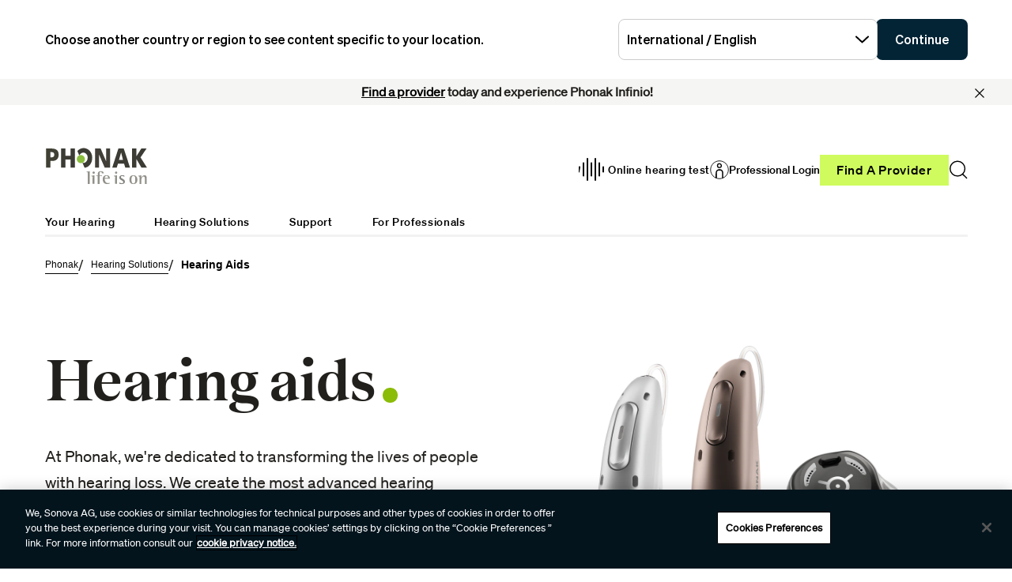

--- FILE ---
content_type: text/html;charset=utf-8
request_url: https://www.phonak.com/en-int/hearing-devices/hearing-aids
body_size: 30606
content:

<!DOCTYPE HTML>



<html lang="en" dir="ltr">
    <head>
    

    <meta charset="UTF-8"/>
    <title>Hearing Aids | Phonak </title>
    
    <meta name="description" content="Compare Phonak hearing aid features to find the best model for your needs. "/>
    <meta name="template" content="product-category-listing"/>
    <meta name="viewport" content="width=device-width, initial-scale=1"/>
    

    

    

    <meta property="og:site_name" content="Phonak"/>
    <meta property="og:type" content="website"/>
    <meta property="og:title" content="Hearing Aids | Phonak "/>
    <meta property="og:description" content="Compare Phonak hearing aid features to find the best model for your needs. "/>
    <meta property="og:url" content="https://www.phonak.com/en-int/hearing-devices/hearing-aids"/>
    <meta class="elastic" property="og:path" name="search_path" content="/content/phonak/int/en/hearing-devices/hearing-aids"/>
    
    
    <meta name="twitter:site" content="Phonak"/>

    <meta name="twitter:card" content="summary"/>
    <meta name="twitter:title" content="Hearing Aids | Phonak "/>
    <meta name="twitter:description" content="Compare Phonak hearing aid features to find the best model for your needs. "/>

    
    
<script defer="defer" type="text/javascript" src="/.rum/@adobe/helix-rum-js@%5E2/dist/rum-standalone.js"></script>
<link rel="canonical" href="https://www.phonak.com/en-int/hearing-devices/hearing-aids"/>


    

    <link rel="preload" href="/etc.clientlibs/sonova/clientlibs/generated/sonovacore-site-clientlib-phonak/resources/fonts/Teodor-Bold.woff2" as="font" type="font/woff2" crossorigin/>

    <link rel="preload" href="/etc.clientlibs/sonova/clientlibs/generated/sonovacore-site-clientlib-phonak/resources/fonts/soehne-buch.woff2" as="font" type="font/woff2" crossorigin/>

    <link rel="preload" href="/etc.clientlibs/sonova/clientlibs/generated/sonovacore-site-clientlib-phonak/resources/fonts/Teodor-Thin.woff2" as="font" type="font/woff2" crossorigin/>

    <link rel="preload" href="/etc.clientlibs/sonova/clientlibs/generated/sonovacore-site-clientlib-phonak/resources/fonts/soehne-leicht.woff2" as="font" type="font/woff2" crossorigin/>

    <link rel="preload" href="/etc.clientlibs/sonova/clientlibs/generated/sonovacore-site-clientlib-phonak/resources/fonts/Teodor-SemiBold.woff2" as="font" type="font/woff2" crossorigin/>

    <link rel="preload" href="/etc.clientlibs/sonova/clientlibs/generated/sonovacore-site-clientlib-phonak/resources/fonts/soehne-halbfett.woff2" as="font" type="font/woff2" crossorigin/>

    <link rel="preload" href="/etc.clientlibs/sonova/clientlibs/generated/sonovacore-site-clientlib-phonak/resources/fonts/Teodor-Regular.woff2" as="font" type="font/woff2" crossorigin/>

    <link rel="preload" href="/etc.clientlibs/sonova/clientlibs/generated/sonovacore-site-clientlib-phonak/resources/fonts/Teodor-Light.woff2" as="font" type="font/woff2" crossorigin/>

    <link rel="preload" href="/etc.clientlibs/sonova/clientlibs/generated/sonovacore-site-clientlib-phonak/resources/fonts/soehne-extraleicht.woff2" as="font" type="font/woff2" crossorigin/>

    <link rel="preload" href="/etc.clientlibs/sonova/clientlibs/generated/sonovacore-site-clientlib-phonak/resources/fonts/soehne.woff2" as="font" type="font/woff2" crossorigin/>

    <link rel="preload" href="/etc.clientlibs/sonova/clientlibs/generated/sonovacore-site-clientlib-phonak/resources/fonts/Teodor-Medium.woff2" as="font" type="font/woff2" crossorigin/>

    <link rel="preload" href="/etc.clientlibs/sonova/clientlibs/generated/sonovacore-site-clientlib-phonak/resources/fonts/Teodor-ExtraBold.woff2" as="font" type="font/woff2" crossorigin/>

    <link rel="preload" href="/etc.clientlibs/sonova/clientlibs/generated/sonovacore-site-clientlib-phonak/resources/fonts/Teodor-Heavy.woff2" as="font" type="font/woff2" crossorigin/>

    <link rel="preload" href="/etc.clientlibs/sonova/clientlibs/generated/sonovacore-site-clientlib-phonak/resources/fonts/soehne-kraftig.woff2" as="font" type="font/woff2" crossorigin/>



    <link rel="preload" as="style" onload="this.onload=null;this.rel='stylesheet'" href="/etc.clientlibs/phonak/clientlibs/clientlib-base.lc-a8affc578615fe36010d55d25ed3a6a8-lc.min.css">





    
  
  

  

  
  <!-- includes non critical CSS deferred -->
  
    <link rel="preload" as="style" onload="this.onload=null;this.rel='stylesheet'" href="/etc.clientlibs/phonak/clientlibs/generated/clientlib-site.lc-402b32b4e87ac8be14a885eb8828377d-lc.min.css">

  

  

  
    
    
    <!-- includes critical CSS inline -->
    <style type="text/css">
      body,html{color:#201f1c;font-family:Soehne Book,Helvetica,Arial,sans-serif;line-height:1.5;margin:0;scrollbar-gutter:stable}body{--scrollbarWidth:17px;--viewportWidth:calc(100vw - var(--scrollbarWidth));padding-top:var(--paddingTop,84px)}body.is-fixed{overflow:hidden}body:has(.cmp-headerv2--has-alert){padding-top:var(--paddingTop,114.391px)}@media(min-width:1280px){body{padding-top:var(--paddingTop,193px)}body:has(.cmp-headerv2--has-alert){padding-top:var(--paddingTop,226.594px)}}.content-centered,body>.body-wrapper>.container{margin:0 auto;max-width:588px;padding:0 24px}@media(min-width:768px){.content-centered,body>.body-wrapper>.container{max-width:1042px;padding:0 56px}}@media(min-width:1280px){.content-centered,body>.body-wrapper>.container{max-width:1279px}}@media(min-width:1440px){.content-centered,body>.body-wrapper>.container{max-width:111pc;padding:0 88px}}a{color:#000}button,input,optgroup,select,textarea{font:inherit}select option{background:#022435;color:#fff}h1:focus,h1:focus-visible{outline:none}*{-webkit-box-sizing:border-box;box-sizing:border-box}.fullwidth{left:50%;margin-left:calc(var(--viewportWidth)*-0.5);position:relative;width:var(--viewportWidth)}@media screen and (max-width:1279px){.mobile-hidden{display:none!important;visibility:hidden!important}}@media(min-width:1280px){.desktop-hidden{display:none!important;visibility:hidden!important}}.body-wrapper{overflow:hidden}.wow{visibility:hidden}@media screen and (orientation:portrait)and (min-height:450px){.portrait-hidden{display:none!important;visibility:hidden!important}}@media screen and (orientation:landscape)and (max-height:450px){.landscape-hidden{display:none!important;visibility:hidden!important}}@-webkit-keyframes expandFromBottomRight{0%{opacity:0;-webkit-transform:scale(0);transform:scale(0)}to{opacity:1;-webkit-transform:scale(1);transform:scale(1)}}@keyframes expandFromBottomRight{0%{opacity:0;-webkit-transform:scale(0);transform:scale(0)}to{opacity:1;-webkit-transform:scale(1);transform:scale(1)}}@-webkit-keyframes shrinkToBottomRight{0%{opacity:1;-webkit-transform:scale(1);transform:scale(1)}to{opacity:0;-webkit-transform:scale(0);transform:scale(0)}}@keyframes shrinkToBottomRight{0%{opacity:1;-webkit-transform:scale(1);transform:scale(1)}to{opacity:0;-webkit-transform:scale(0);transform:scale(0)}}.cmp-inpagenavigation{background-color:#03141d;color:#fff;margin-bottom:40px;position:relative;z-index:10}.cmp-inpagenavigation.sva-utils-margin-top--6px{margin-top:6px}@media(min-width:768px){.cmp-inpagenavigation.sva-utils-margin-top--6px{margin-top:6px}}@media(min-width:1280px){.cmp-inpagenavigation.sva-utils-margin-top--6px{margin-top:6px}}.cmp-inpagenavigation.sva-utils-margin-top--8px{margin-top:6px}@media(min-width:768px){.cmp-inpagenavigation.sva-utils-margin-top--8px{margin-top:8px}}@media(min-width:1280px){.cmp-inpagenavigation.sva-utils-margin-top--8px{margin-top:8px}}.cmp-inpagenavigation.sva-utils-margin-top--10px{margin-top:6px}@media(min-width:768px){.cmp-inpagenavigation.sva-utils-margin-top--10px{margin-top:8px}}@media(min-width:1280px){.cmp-inpagenavigation.sva-utils-margin-top--10px{margin-top:10px}}.cmp-inpagenavigation.sva-utils-margin-bottom--6px{margin-bottom:46px}@media(min-width:768px){.cmp-inpagenavigation.sva-utils-margin-bottom--6px{margin-bottom:46px}}@media(min-width:1280px){.cmp-inpagenavigation.sva-utils-margin-bottom--6px{margin-bottom:46px}}.cmp-inpagenavigation.sva-utils-margin-bottom--8px{margin-bottom:46px}@media(min-width:768px){.cmp-inpagenavigation.sva-utils-margin-bottom--8px{margin-bottom:3pc}}@media(min-width:1280px){.cmp-inpagenavigation.sva-utils-margin-bottom--8px{margin-bottom:3pc}}.cmp-inpagenavigation.sva-utils-margin-bottom--10px{margin-bottom:46px}@media(min-width:768px){.cmp-inpagenavigation.sva-utils-margin-bottom--10px{margin-bottom:3pc}}@media(min-width:1280px){.cmp-inpagenavigation.sva-utils-margin-bottom--10px{margin-bottom:50px}.cmp-inpagenavigation{padding:20px 0}}.cmp-inpagenavigation .aem-GridColumn>.cmp-inpagenavigation__group>.cmp-inpagenavigation__item{margin:0 auto;max-width:588px;padding:0 24px}@media(min-width:768px){.cmp-inpagenavigation .aem-GridColumn>.cmp-inpagenavigation__group>.cmp-inpagenavigation__item{max-width:1042px;padding:0 56px}}@media(min-width:1280px){.cmp-inpagenavigation .aem-GridColumn>.cmp-inpagenavigation__group>.cmp-inpagenavigation__item{max-width:1279px}}@media(min-width:1440px){.cmp-inpagenavigation .aem-GridColumn>.cmp-inpagenavigation__group>.cmp-inpagenavigation__item{max-width:111pc;padding:0 88px}}.cmp-inpagenavigation__group{background:#03141d;left:0;list-style:none;margin:0;max-height:0;overflow:hidden;padding:0;position:absolute;top:14px;-webkit-transition:max-height .25s linear;transition:max-height .25s linear;width:100%;z-index:2}.cmp-inpagenavigation--active .cmp-inpagenavigation__group{max-height:500px}@media(min-width:1280px){.cmp-inpagenavigation__group{display:inline-block;max-height:none;padding:0;position:static;top:auto;vertical-align:middle;width:auto}}.cmp-inpagenavigation__group .cmp-inpagenavigation__group{max-height:none;position:static;top:auto}@media(min-width:1280px){.cmp-inpagenavigation__group .cmp-inpagenavigation__group{margin-left:40px}.cmp-inpagenavigation__group .cmp-inpagenavigation__group .cmp-inpagenavigation__item{display:inline-block}}.cmp-inpagenavigation__title-toggle{-webkit-box-pack:justify;-ms-flex-pack:justify;-webkit-box-align:center;-ms-flex-align:center;align-items:center;-webkit-appearance:none;-moz-appearance:none;appearance:none;background:none;border:0;display:-webkit-box;display:-ms-flexbox;display:flex;font-size:.875rem;justify-content:space-between;margin:0;padding:18px 0;text-align:left;width:100%}.cmp-inpagenavigation--active .cmp-inpagenavigation__title-toggle .cmp-inpagenavigation__title-toggle-icon{-webkit-transform:rotate(180deg);transform:rotate(180deg)}@media(min-width:1280px){.cmp-inpagenavigation__title-toggle{display:none}}.cmp-inpagenavigation__title-toggle-text{color:#fff;line-height:1.3}.cmp-inpagenavigation__title-toggle-title{display:none;font-family:Soehne Semi Bold,Helvetica,Arial,sans-serif;margin-right:1pc}@media(min-width:768px){.cmp-inpagenavigation__title-toggle-title{display:inline}}.cmp-inpagenavigation__title-toggle-icon{background-color:#fff;display:block;height:13px;-webkit-transition:-webkit-transform .1s linear;transition:-webkit-transform .1s linear;transition:transform .1s linear;transition:transform .1s linear,-webkit-transform .1s linear;width:22px;z-index:999}.cmp-inpagenavigation__title{display:none;font-family:Soehne Semi Bold,Helvetica,Arial,sans-serif;font-size:.875rem;font-weight:700;margin:0;padding:0}@media(min-width:1280px){.cmp-inpagenavigation__title{display:inline-block;font-size:1rem;margin-right:4pc;vertical-align:middle}}.cmp-inpagenavigation__item{display:block}@media(min-width:1280px){.cmp-inpagenavigation__item{-webkit-box-pack:start;-ms-flex-pack:start;-webkit-box-align:center;-ms-flex-align:center;align-items:center;display:-webkit-box;display:-ms-flexbox;display:flex;justify-content:flex-start;margin-right:2pc}.cmp-inpagenavigation__item:last-child{margin-bottom:0;margin-right:0}.cmp-inpagenavigation__item:last-child-link{margin-right:0}}@media(min-width:1280px){.cmp-inpagenavigation__item{margin-right:40px}}.cmp-inpagenavigation__item--active,.cmp-inpagenavigation__item--active>.cmp-inpagenavigation__item-link{border-color:#fff}.cmp-inpagenavigation__item-link{border-bottom:1px solid #03141d;color:#fff;display:inline-block;font-size:.875rem;margin:0 0 10px;padding:2px 0;text-decoration:none}@media(min-width:1280px){.cmp-inpagenavigation__item-link{display:inline;font-size:1rem;margin:0 24px;padding:0}}.cmp-inpagenavigation__item-link:hover{border-color:#fff;text-decoration:none}

    </style>
  

  <script type="text/javascript">
    
  </script>
  
    <script async src="/etc.clientlibs/core/wcm/components/commons/datalayer/v1/clientlibs/core.wcm.components.commons.datalayer.v1.lc-70264651675213ed7f7cc5a02a00f621-lc.min.js"></script>



    
    <link rel="icon" sizes="192x192" href="/etc.clientlibs/phonak/clientlibs/generated/clientlib-site/resources/icon-192x192.png"/>
    <link rel="apple-touch-icon" sizes="180x180" href="/etc.clientlibs/phonak/clientlibs/generated/clientlib-site/resources/apple-touch-icon-180x180.png"/>
    <link rel="apple-touch-icon" sizes="167x167" href="/etc.clientlibs/phonak/clientlibs/generated/clientlib-site/resources/apple-touch-icon-167x167.png"/>
    <link rel="apple-touch-icon" sizes="152x152" href="/etc.clientlibs/phonak/clientlibs/generated/clientlib-site/resources/apple-touch-icon-152x152.png"/>
    <link rel="apple-touch-icon" sizes="120x120" href="/etc.clientlibs/phonak/clientlibs/generated/clientlib-site/resources/apple-touch-icon-120x120.png"/>
    <meta name="msapplication-square310x310logo" content="/etc.clientlibs/phonak/clientlibs/generated/clientlib-site/resources/icon-310x310.png"/>
    <meta name="msapplication-wide310x150logo" content="/etc.clientlibs/phonak/clientlibs/generated/clientlib-site/resources/icon-310x150.png"/>
    <meta name="msapplication-square150x150logo" content="/etc.clientlibs/phonak/clientlibs/generated/clientlib-site/resources/icon-150x150.png"/>
    <meta name="msapplication-square70x70logo" content="/etc.clientlibs/phonak/clientlibs/generated/clientlib-site/resources/icon-70x70.png"/>

    

    <script>
      window.googleDataLayer = window.googleDataLayer || [];
      var pageData = JSON.parse("{\x22page\u002D8e295861ec\x22:{\x22@type\x22:\x22phonak\/components\/page\x22,\x22sonovaBrand\x22:\x22Phonak\x22,\x22sonovaRegion\x22:\x22int\x22,\x22sonovaLanguage\x22:\x22en\x22,\x22pageName\x22:\x22en\u002Dint:hearing\u002Ddevices:hearing\u002Daids\x22,\x22pageType\x22:\x22aem\u002Dhtml\x22,\x22pageTitle\x22:\x22Hearing Aids | Phonak \x22,\x22siteSection\x22:\x22hearing\u002Ddevices\x22,\x22siteSectionHL2\x22:\x22hearing\u002Daids\x22,\x22authenticationState\x22:\x22false\x22,\x22xdm:language\x22:\x22en\x22,\x22repo:path\x22:\x22\/content\/phonak\/int\/en\/hearing\u002Ddevices\/hearing\u002Daids.html\x22,\x22xdm:tags\x22:[],\x22xdm:template\x22:\x22\/conf\/phonak\/settings\/wcm\/templates\/product\u002Dcategory\u002Dlisting\x22,\x22dc:description\x22:\x22Compare Phonak hearing aid features to find the best model for your needs. \x22,\x22dc:title\x22:\x22Hearing Aids | Phonak \x22,\x22repo:modifyDate\x22:\x222025\u002D10\u002D21T04:46:14Z\x22}}");
      var pageId = "page\u002D8e295861ec";
      if (pageId != "") {
        pageData = pageData[pageId];
      }
      pageData['event'] = 'googleDLReady';
      googleDataLayer.push(pageData);
    </script>
    
    <!-- OneTrust Cookies Consent Notice start for phonak.com -->
<script type="text/javascript" src="https://cdn.cookielaw.org/consent/a3cad216-8692-4702-a85d-06e5c30c35cc/OtAutoBlock.js"></script>
<script src="https://cdn.cookielaw.org/consent/a3cad216-8692-4702-a85d-06e5c30c35cc/otSDKStub.js" data-document-language="true" type="text/javascript" charset="UTF-8" data-domain-script="a3cad216-8692-4702-a85d-06e5c30c35cc" data-dlayer-name="googleDataLayer"></script>
<script type="text/javascript">
function OptanonWrapper() { }
</script>
<!-- OneTrust Cookies Consent Notice end for phonak.com -->

<!-- Initialize Adobe Launch (In the Head) -->
<script src="https://assets.adobedtm.com/538ed2f54f4c/29ab3ec31eb7/launch-80c4703b496a.min.js" async></script>
<!-- End Adobe Launch -->

<style>body {opacity: 100 !important;}</style>
    
    <meta class="elastic" name="search_group" content="pages">
<style>body {opacity: 100 !important;}</style>
<style>.cmp-emersya3d iframe {height: unset; aspect-ratio: 1.0;}</style>
        
        
        
        
    <script type="application/ld+json">
        {
  "@context": "https://schema.org",
  "@type": "Corporation",
  "name": "Sonova",
  "url": "https://www.phonak.com",
  "logo": "https://www.phonak.com/content/dam/phonak/en/badges/phonak-logo.svg",
  "contactPoint": {
    "@type": "ContactPoint",
    "telephone": "+1-800-831-1117",
    "contactType": "customer service",
    "contactOption": "TollFree",
    "areaServed": "US"
  },
  "sameAs": [
    "https://www.facebook.com/phonak",
    "https://www.instagram.com/phonak/",
    "https://www.linkedin.com/company/phonak/",
    "https://www.youtube.com/phonak"
  ]
}
    </script>

        
    <script type="application/ld+json">
        {
  "@context": "https://schema.org",
  "@type": "WebSite",
  "name": "Phonak",
  "url": "https://www.phonak.com",
  "potentialAction": {
    "@type": "SearchAction",
    "query-input": "https://www.phonak.com/us/en/search.html?q\u003d{search_term_string}",
    "target": "required name\u003dsearch_term_string"
  }
}
    </script>

        

                              <script>!function(e){var n="https://s.go-mpulse.net/boomerang/";if("False"=="True")e.BOOMR_config=e.BOOMR_config||{},e.BOOMR_config.PageParams=e.BOOMR_config.PageParams||{},e.BOOMR_config.PageParams.pci=!0,n="https://s2.go-mpulse.net/boomerang/";if(window.BOOMR_API_key="6585Q-6DZGN-QSNV4-85XGN-MEYLR",function(){function e(){if(!o){var e=document.createElement("script");e.id="boomr-scr-as",e.src=window.BOOMR.url,e.async=!0,i.parentNode.appendChild(e),o=!0}}function t(e){o=!0;var n,t,a,r,d=document,O=window;if(window.BOOMR.snippetMethod=e?"if":"i",t=function(e,n){var t=d.createElement("script");t.id=n||"boomr-if-as",t.src=window.BOOMR.url,BOOMR_lstart=(new Date).getTime(),e=e||d.body,e.appendChild(t)},!window.addEventListener&&window.attachEvent&&navigator.userAgent.match(/MSIE [67]\./))return window.BOOMR.snippetMethod="s",void t(i.parentNode,"boomr-async");a=document.createElement("IFRAME"),a.src="about:blank",a.title="",a.role="presentation",a.loading="eager",r=(a.frameElement||a).style,r.width=0,r.height=0,r.border=0,r.display="none",i.parentNode.appendChild(a);try{O=a.contentWindow,d=O.document.open()}catch(_){n=document.domain,a.src="javascript:var d=document.open();d.domain='"+n+"';void(0);",O=a.contentWindow,d=O.document.open()}if(n)d._boomrl=function(){this.domain=n,t()},d.write("<bo"+"dy onload='document._boomrl();'>");else if(O._boomrl=function(){t()},O.addEventListener)O.addEventListener("load",O._boomrl,!1);else if(O.attachEvent)O.attachEvent("onload",O._boomrl);d.close()}function a(e){window.BOOMR_onload=e&&e.timeStamp||(new Date).getTime()}if(!window.BOOMR||!window.BOOMR.version&&!window.BOOMR.snippetExecuted){window.BOOMR=window.BOOMR||{},window.BOOMR.snippetStart=(new Date).getTime(),window.BOOMR.snippetExecuted=!0,window.BOOMR.snippetVersion=12,window.BOOMR.url=n+"6585Q-6DZGN-QSNV4-85XGN-MEYLR";var i=document.currentScript||document.getElementsByTagName("script")[0],o=!1,r=document.createElement("link");if(r.relList&&"function"==typeof r.relList.supports&&r.relList.supports("preload")&&"as"in r)window.BOOMR.snippetMethod="p",r.href=window.BOOMR.url,r.rel="preload",r.as="script",r.addEventListener("load",e),r.addEventListener("error",function(){t(!0)}),setTimeout(function(){if(!o)t(!0)},3e3),BOOMR_lstart=(new Date).getTime(),i.parentNode.appendChild(r);else t(!1);if(window.addEventListener)window.addEventListener("load",a,!1);else if(window.attachEvent)window.attachEvent("onload",a)}}(),"".length>0)if(e&&"performance"in e&&e.performance&&"function"==typeof e.performance.setResourceTimingBufferSize)e.performance.setResourceTimingBufferSize();!function(){if(BOOMR=e.BOOMR||{},BOOMR.plugins=BOOMR.plugins||{},!BOOMR.plugins.AK){var n=""=="true"?1:0,t="",a="clonyxixf5eaq2lsapga-f-0d56ccfd2-clientnsv4-s.akamaihd.net",i="false"=="true"?2:1,o={"ak.v":"39","ak.cp":"1396878","ak.ai":parseInt("778005",10),"ak.ol":"0","ak.cr":8,"ak.ipv":4,"ak.proto":"h2","ak.rid":"3fe024d9","ak.r":48796,"ak.a2":n,"ak.m":"a","ak.n":"essl","ak.bpcip":"18.220.220.0","ak.cport":39044,"ak.gh":"23.62.38.200","ak.quicv":"","ak.tlsv":"tls1.3","ak.0rtt":"","ak.0rtt.ed":"","ak.csrc":"-","ak.acc":"","ak.t":"1769079756","ak.ak":"hOBiQwZUYzCg5VSAfCLimQ==4q2EiKF9/w6E2cnPLkXrb/aiP8/ocMzkieOJCy9mWy+xqbLOsSgiJyQNdCVNtLlffDbrVwagSmeAaNZaG0OqVe2akz2kd/p7QT9QL1uVSNHFRAPYCymr0btdUQ1r7NENQDJiK6WrN/xJYuWi9/dwDPcR0Ud1T19aAOXesF8NugoBNRNQr/PI5QJJkW9APfkzVBloYBiDmn02BwZqu63acs6wVe54vl78pgb/ihvwRyCwyIjI5p17HLrFmIt3xrZWbfYsjmYfPscTfVotO3GMJuo/5y22v5LJAZVwF5Us8u0mJ1fOSxyyNF8FC78vlvOPPB9rZ0GhvvT2243+rnWA4iTeSoiFz1WoBKWAelkk3BugFAJegf2gD/YEm9RMEiuEj7ag8Smh+s5IzMqesYI5SLiNEKgGWsNdKdxNABSpSTI=","ak.pv":"280","ak.dpoabenc":"","ak.tf":i};if(""!==t)o["ak.ruds"]=t;var r={i:!1,av:function(n){var t="http.initiator";if(n&&(!n[t]||"spa_hard"===n[t]))o["ak.feo"]=void 0!==e.aFeoApplied?1:0,BOOMR.addVar(o)},rv:function(){var e=["ak.bpcip","ak.cport","ak.cr","ak.csrc","ak.gh","ak.ipv","ak.m","ak.n","ak.ol","ak.proto","ak.quicv","ak.tlsv","ak.0rtt","ak.0rtt.ed","ak.r","ak.acc","ak.t","ak.tf"];BOOMR.removeVar(e)}};BOOMR.plugins.AK={akVars:o,akDNSPreFetchDomain:a,init:function(){if(!r.i){var e=BOOMR.subscribe;e("before_beacon",r.av,null,null),e("onbeacon",r.rv,null,null),r.i=!0}return this},is_complete:function(){return!0}}}}()}(window);</script></head>
    <body class="page basicpage" id="page-8e295861ec" data-cmp-data-layer-enabled data-brand="phonak">
        <script>
                window.adobeDataLayer = window.adobeDataLayer || [];
                adobeDataLayer.push({
                    page: JSON.parse("{\x22page\u002D8e295861ec\x22:{\x22@type\x22:\x22phonak\/components\/page\x22,\x22sonovaBrand\x22:\x22Phonak\x22,\x22sonovaRegion\x22:\x22int\x22,\x22sonovaLanguage\x22:\x22en\x22,\x22pageName\x22:\x22en\u002Dint:hearing\u002Ddevices:hearing\u002Daids\x22,\x22pageType\x22:\x22aem\u002Dhtml\x22,\x22pageTitle\x22:\x22Hearing Aids | Phonak \x22,\x22siteSection\x22:\x22hearing\u002Ddevices\x22,\x22siteSectionHL2\x22:\x22hearing\u002Daids\x22,\x22authenticationState\x22:\x22false\x22,\x22xdm:language\x22:\x22en\x22,\x22repo:path\x22:\x22\/content\/phonak\/int\/en\/hearing\u002Ddevices\/hearing\u002Daids.html\x22,\x22xdm:tags\x22:[],\x22xdm:template\x22:\x22\/conf\/phonak\/settings\/wcm\/templates\/product\u002Dcategory\u002Dlisting\x22,\x22dc:description\x22:\x22Compare Phonak hearing aid features to find the best model for your needs. \x22,\x22dc:title\x22:\x22Hearing Aids | Phonak \x22,\x22repo:modifyDate\x22:\x222025\u002D10\u002D21T04:46:14Z\x22}}"),
                    event:'cmp:show',
                    eventInfo: {
                        path: 'page.page\u002D8e295861ec'
                    }
                });
        </script>
        
        
        
        <!-- Google Tag Manager -->
<script>(function(w,d,s,l,i){w[l]=w[l]||[];w[l].push({'gtm.start':
new Date().getTime(),event:'gtm.js'});var f=d.getElementsByTagName(s)[0],
j=d.createElement(s),dl=l!='dataLayer'?'&l='+l:'';j.setAttributeNode(d.createAttribute('data-ot-ignore'));j.async=true;j.src=
'https://www.googletagmanager.com/gtm.js?id='+i+dl;f.parentNode.insertBefore(j,f);
})(window,document,'script','googleDataLayer','GTM-5FXJD7B');</script>
<!-- End Google Tag Manager -->
        
        
            <div class="cmp-page__skiptomaincontent">
  
    <a class="cmp-page__skiptomaincontent-link" style="
         position: fixed;
         top: 0;
         left: 0;
         opacity: 0;
         margin: -1px;
         padding: 0;
         transition: opacity 0.3s ease-in-out, visibility 0.3s ease-in-out;
         z-index: 300;" data-skip-to-main-selector="main-content" href="#main-content">Skip to main content</a>
  
</div>

    
<link rel="stylesheet" href="/etc.clientlibs/sonova/clientlibs/clientlib-skiptomaincontent.lc-3d29f2bf980df08420dee1a0fef37377-lc.min.css" type="text/css">
<script src="/etc.clientlibs/sonova/clientlibs/clientlib-skiptomaincontent.lc-3002c9dd6c0955979432eaf00bd40b5d-lc.min.js"></script>




            <main class="body-wrapper">
                
<div class="root container responsivegrid">
    <div>
        
            
    <div id="container-c760d0c85f" class="cmp-container">
        


<div class="aem-Grid aem-Grid--12 aem-Grid--default--12 ">
    
    <div class="experiencefragment aem-GridColumn aem-GridColumn--default--12">
<div id="experiencefragment-ed3ca4bfab" class="cmp-experiencefragment cmp-experiencefragment--header">

    <div>
        
            
            
    
    <div id="container-d63676f0b6" class="cmp-container">
        
        <div class="headerv2">
<header class="cmp-headerv2  cmp-headerv2--has-alert">
    <div class="cmp-headerv2__alerts-container">
        <div>


<div class="cmp-country-selector" data-global-page-text="Global Page" data-global-page-link="/en-int/global-locations" data-global-page-target="_blank" data-country-selector-reference="/content/experience-fragments/phonak/int/en/site/header/master/jcr:content/root/headerv2/countryselector" data-brand-name="phonak" data-is-excluded-from-dismissal="false" data-page-path="/content/phonak/int/en/hearing-devices/hearing-aids">
    <h5 class="cmp-country-selector__description">
        Choose another country or region to see content specific to your location.
    </h5>
    <div class="cmp-country-selector__content">
        
        <div class="cmp-country-selector__dropdown">
            <button id="dropdownButton" class="dropdown-button cmp-country-selector__dropdown-button" aria-controls="dropdownList" aria-label="Select the desired dropdown">
                <span class="cmp-country-selector__dropdown-text"></span>
                <span class="icon icon-chevron-down"></span>
            </button>
            <ul id="dropdownList" class="dropdown-list cmp-country-selector__dropdown-list" role="list" tabindex="-1" aria-expanded="false">
            </ul>
        </div>
        
        <button class="cmp-country-selector__button">
            Continue
        </button>
    </div>
    
    <button class="cmp-country-selector__close-btn" aria-label="Close the country selector banner">
        <span class="icon-close icon" role="presentation"></span>
    </button>
</div>

</div>
        <div>
<div id="headeralert-9ea3d8c0ac" class="cmp-header-alert" data-cmp-data-layer="{&#34;headeralert-9ea3d8c0ac&#34;:{&#34;@type&#34;:&#34;sonova/components/headeralert&#34;}}">
  <div class="cmp-header-alert__message cmp-header-alert__bg-color--light-gray" role="alert">
    <p style="	text-align: center;
"><b> <a href="/en-int/find-a-provider" title="Link to Find a Provider tool">Find a provider</a> today and experience Phonak Infinio!</b></p>

  </div>
  <button type="button" class="cmp-header-alert__close-button" aria-label="Close"><i class="icon-close"></i></button>
</div>

    

</div>
    </div>
    <div class="cmp-headerv2__container content-centered relative">
        <div class="cmp-headerv2__top">
            <div class="aem-Grid aem-Grid--12 aem-Grid--default--12">
                <div class="cmp-headerv2__top-mobile-wrapper aem-GridColumn aem-GridColumn--default--6 aem-GridColumn--medium--12 aem-GridColumn--small--12">
                    <div class="cmp-headerv2-logo__wrapper">
                        
                        
                        
                        
    <div class="cmp-image">
        <a class="cmp-image__link" href="https://www.phonak.com/en-int" data-cmp-clickable id="header-logo-headerv2-b7bccfaa47" data-cmp-data-layer="{&#34;header-logo-headerv2-b7bccfaa47&#34;:{&#34;@type&#34;:&#34;phonak/components/headerv2&#34;,&#34;linkCategory&#34;:&#34;logo&#34;,&#34;linkSubCategory&#34;:&#34;logo&#34;,&#34;dc:title&#34;:&#34;Phonak logo&#34;,&#34;xdm:linkURL&#34;:&#34;https://www.phonak.com/en-int&#34;}}">
            <img src="/content/dam/phonak/en/badges/phonak-logo.svg" title="Hearing Aids and Solutions" loading="lazy" class="cmp-image__image" itemprop="contentUrl" alt="Phonak logo"/>
        </a>
    </div>
    
    


                    </div>
                    <div class="cmp-headerv2__mobile-btns desktop-hide">
                        
                        <div class="cmp-headerv2-search__wrapper">
                            <button class="cmp-headerv2-search__button" id="header-search-headerv2-90eea64882" data-cmp-clickable data-cmp-data-layer="{&#34;header-search-headerv2-90eea64882&#34;:{&#34;@type&#34;:&#34;phonak/components/headerv2&#34;,&#34;linkCategory&#34;:&#34;utility&#34;,&#34;linkSubCategory&#34;:&#34;utility&#34;,&#34;dc:title&#34;:&#34;Search&#34;,&#34;xdm:linkURL&#34;:&#34;&#34;}}" aria-label="Search">
                                <span class="icon-search"></span>
                            </button>
                        </div>
                        <div class="cmp-headerv2-hamburger__mobile">
                            <button class="cmp-headerv2-hamburger__mobile-closed" id="header-open-headerv2-90eea64882" data-cmp-clickable data-cmp-data-layer="{&#34;header-open-headerv2-90eea64882&#34;:{&#34;@type&#34;:&#34;phonak/components/headerv2&#34;,&#34;linkCategory&#34;:&#34;utility&#34;,&#34;linkSubCategory&#34;:&#34;utility&#34;,&#34;dc:title&#34;:&#34;Open Menu&#34;,&#34;xdm:linkURL&#34;:&#34;&#34;}}" aria-label="Open Menu">
                                <span class="icon-menu"></span>
                            </button>
                            <button class="cmp-headerv2-hamburger__mobile-open" id="header-close-headerv2-90eea64882" data-cmp-clickable data-cmp-data-layer="{&#34;header-close-headerv2-90eea64882&#34;:{&#34;@type&#34;:&#34;phonak/components/headerv2&#34;,&#34;linkCategory&#34;:&#34;utility&#34;,&#34;linkSubCategory&#34;:&#34;utility&#34;,&#34;dc:title&#34;:&#34;Close&#34;,&#34;xdm:linkURL&#34;:&#34;&#34;}}" aria-label="Close">
                                <span class="icon-close"></span>
                                Close
                            </button>
                        </div>
                    </div>
                </div>
                <div class="aem-GridColumn aem-GridColumn--default--6 aem-GridColumn--medium--12 aem-GridColumn--small--12">
                    <div class="cmp-headerv2__top-links-wrapper">
                        
                        
                            <a href="/en-int/online-hearing-test" target="_self" class="cmp-headerv2__hearing-test cmp-headerv2__top-link" id="header-on-line-hearing-headerv2-90eea64882" data-cmp-clickable data-cmp-data-layer="{&#34;header-on-line-hearing-headerv2-90eea64882&#34;:{&#34;@type&#34;:&#34;phonak/components/headerv2&#34;,&#34;linkCategory&#34;:&#34;utility&#34;,&#34;linkSubCategory&#34;:&#34;utility&#34;,&#34;dc:title&#34;:&#34;Online hearing test&#34;,&#34;xdm:linkURL&#34;:&#34;/content/phonak/int/en/online-hearing-test.html&#34;}}" role="link">
                                <span class="icon-soundwave"></span>
                                Online hearing test
                            </a>
                        
                        
                            
                                <div class="cmp-headerv2__signIn cmp-headerv2__top-link">
                                    
                                    <button class="cmp-headerv2__signIn-option-button" data-cmp-clickable data-cmp-data-layer="{&#34;header-sign-in-headerv2-90eea64882&#34;:{&#34;@type&#34;:&#34;phonak/components/headerv2&#34;,&#34;linkCategory&#34;:&#34;utility&#34;,&#34;linkSubCategory&#34;:&#34;utility&#34;,&#34;dc:title&#34;:&#34;Professional Login&#34;,&#34;xdm:linkURL&#34;:&#34;/content/phonak/int/en/sign-in.html&#34;}}" id="header-sign-in-headerv2-90eea64882" type="button" aria-expanded="false">
                                        <span class="icon-profile"></span>
                                        <span class="cmp-headerv2__signIn-text" id="header-sign-in-headerv2-90eea64882-text">
                Professional Login
                </span>
                                    </button>
                                    
                                        <ul class="cmp-headerv2__signIn__group">
                                            <li class="cmp-headerv2__signIn__item">
                                                <a aria-label="Professional Login-Order Online!" class="cmp-headerv2__signIn__item-link" data-cmp-clickable href="https://b2b.phonakpro.com/phonakus/en/CAD/">
                                                    <div class="cmp-headerv2__signIn__item-link__text-content">
                                                        <div class="cmp-headerv2__signIn__item-link-title">Professional Login-Order Online!</div>
                                                        <div class="cmp-headerv2__signIn__item-link-description"> Order products online to receive enhanced service and support instantly. Easily share evidence and literature with your</div>
                                                    </div>
                                                    <div class="icon">
                                                        <div class="icon-chevron-right"></div>
                                                    </div>
                                                </a>
                                            </li>
                                            <li class="cmp-headerv2__signIn__item">
                                                <a aria-label="Professional Login" class="cmp-headerv2__signIn__item-link" data-cmp-clickable href="https://learning.phonakpro.com">
                                                    <div class="cmp-headerv2__signIn__item-link__text-content">
                                                        <div class="cmp-headerv2__signIn__item-link-title">eLearning Login</div>
                                                        <div class="cmp-headerv2__signIn__item-link-description"> Experience premium learning with Phonak Learning. Explore cutting-edge audiological insights and discover the benefits </div>
                                                    </div>
                                                    <div class="icon">
                                                        <div class="icon-chevron-right"></div>
                                                    </div>
                                                </a>
                                            </li>
                                        </ul>
                                    
                                </div>
                            
                        
                        <div class="cmp-headerv2-cta__wrapper cmp-headerv2__top-link">
                            <div>
    <a class="cmp-button" href="/en-int/find-a-provider" target="_self" id="header-ctaLink-headerv2-b7bccfaa47" data-cmp-clickable data-cmp-data-layer="{&#34;header-ctaLink-headerv2-b7bccfaa47&#34;:{&#34;@type&#34;:&#34;phonak/components/headerv2&#34;,&#34;linkCategory&#34;:&#34;cta&#34;,&#34;linkSubCategory&#34;:&#34;cta&#34;,&#34;dc:title&#34;:&#34;Find a provider&#34;,&#34;xdm:linkURL&#34;:&#34;/content/phonak/int/en/find-a-provider.html&#34;}}">
        <span class="cmp-button__text">Find a provider</span>
    </a>
</div>
                        </div>
                        <button class="cmp-headerv2-search__button cmp-headerv2__top-link mobile-hide" data-cmp-clickable data-cmp-data-layer="{&#34;header-search-headerv2-90eea64882&#34;:{&#34;@type&#34;:&#34;phonak/components/headerv2&#34;,&#34;linkCategory&#34;:&#34;utility&#34;,&#34;linkSubCategory&#34;:&#34;utility&#34;,&#34;dc:title&#34;:&#34;Search&#34;,&#34;xdm:linkURL&#34;:&#34;&#34;}}" aria-label="Search">
                            <span class="icon-search"></span>
                        </button>
                    </div>
                </div>
            </div>
        </div>

        <div class="cmp-headerv2__bottom">
            <div class="aem-Grid aem-Grid--12 aem-Grid--default--12 vertical-center">
                <div class="aem-GridColumn aem-GridColumn--default--8 aem-GridColumn--large--8 aem-GridColumn--medium--12 aem-GridColumn--small--12">

                    
                    <div class="cmp-headerv2-nav__wrapper">
                        <nav aria-label="Main Navigation" class="cmp-headerv2-nav__main-navigation">
                            <ul class="cmp-headerv2-nav__items">
                                <li class="cmp-headerv2-nav__item">
                                    <button id="navlink-0" class="cmp-headerv2-nav__item-link" aria-label="Your Hearing" aria-controls="navlink-panel-0" aria-expanded="false" data-cmp-clickable data-cmp-data-layer="{&#34;header-nav-Your-Hearing-headerv2-b7bccfaa47&#34;:{&#34;@type&#34;:&#34;phonak/components/headerv2&#34;,&#34;linkCategory&#34;:&#34;Your Hearing&#34;,&#34;linkSubCategory&#34;:&#34;Your Hearing&#34;,&#34;dc:title&#34;:&#34;Your Hearing&#34;,&#34;xdm:linkURL&#34;:&#34;#&#34;}}" data-index="0" tabindex="0" type="button">
                                        <span class="cmp-headerv2-nav__item-link__text">
                                            Your Hearing
                                        </span>
                                    </button>
                                    <div class="cmp-headerv2-meganavcontainer-content" id="navlink-panel-0" role="region" aria-labelledby="navlink-0" aria-hidden="true">
                                        <div class="cmp-headerv2-content-scroll">
                                            <div class="cmp-headerv2-content-centered">
                                                
    <div>
        
            
    <div id="container-199ca0fe2f" class="cmp-container">
        


<div class="aem-Grid aem-Grid--12 aem-Grid--default--12 ">
    
    <div class="meganavcontainerv2 aem-GridColumn aem-GridColumn--default--12">

<div class="cmp-meganavcontainerv2 " data-btn-label-close="Close">
	<div class="cmp-meganavcontainerv2__container">
		<div class="cmp-meganavcontainerv2__btns-wrapper">
			<button type="button" class="btn-close mobile-hide" id="header-close-meganavcontainerv2-8f7d41e428" data-cmp-clickable data-cmp-data-layer="{&#34;header-close-meganavcontainerv2-8f7d41e428&#34;:{&#34;@type&#34;:&#34;sonova/components/headerv2&#34;,&#34;linkCategory&#34;:&#34;utility&#34;,&#34;linkSubCategory&#34;:&#34;utility&#34;,&#34;dc:title&#34;:&#34;Close&#34;,&#34;xdm:linkURL&#34;:&#34;&#34;}}" aria-label="Close">
				<span class="icon-close mobile-hide"></span>
			</button>
		</div>
		<div class="cmp-meganavcontainerv2__content">
			<div class="cmp-meganavcontainerv2__link-container">
				<div>
    <div>
        
            
    <div id="container-1768bb2b9c" class="cmp-container">
        


<div class="aem-Grid aem-Grid--12 aem-Grid--default--12 ">
    
    <div class="meganavitemv2 aem-GridColumn--default--none aem-GridColumn aem-GridColumn--offset--default--0 aem-GridColumn--default--2">


<ul class="cmp-meganavcontainerv2__items-list">
	<li class="cmp-meganavcontainerv2__item">
		<div class="cmp-meganavcontainerv2__item-title">
			Well-Hearing is Well-Being
		</div>
		<ul class="cmp-meganavcontainerv2__sub-list">
			<li class="cmp-meganavcontainerv2__sub-list-item">
				<a href="/en-int/well-hearing" class="cmp-meganavcontainerv2__item-link" id="meganavSubItem-5e7d731455" data-cmp-clickable data-cmp-data-layer="{&#34;meganavSubItem-5e7d731455&#34;:{&#34;@type&#34;:&#34;phonak/components/headerv2&#34;,&#34;linkCategory&#34;:&#34;Your Hearing&#34;,&#34;linkSubCategory&#34;:&#34;Well-Hearing is Well-Being&#34;,&#34;dc:title&#34;:&#34;What is Well-Hearing is Well-Being&#34;,&#34;xdm:linkURL&#34;:&#34;/content/phonak/int/en/well-hearing.html&#34;}}">
					<div>
						<span class="text">
							What is Well-Hearing is Well-Being
						</span>
					</div>
				</a>
			</li>
		
			<li class="cmp-meganavcontainerv2__sub-list-item">
				<a href="/en-int/well-hearing/hearing-health" class="cmp-meganavcontainerv2__item-link" id="meganavSubItem-b7f27fd4aa" data-cmp-clickable data-cmp-data-layer="{&#34;meganavSubItem-b7f27fd4aa&#34;:{&#34;@type&#34;:&#34;phonak/components/headerv2&#34;,&#34;linkCategory&#34;:&#34;Your Hearing&#34;,&#34;linkSubCategory&#34;:&#34;Well-Hearing is Well-Being&#34;,&#34;dc:title&#34;:&#34;Why Hearing Health Matters&#34;,&#34;xdm:linkURL&#34;:&#34;/content/phonak/int/en/well-hearing/hearing-health.html&#34;}}">
					<div>
						<span class="text">
							Why Hearing Health Matters
						</span>
					</div>
				</a>
			</li>
		
			<li class="cmp-meganavcontainerv2__sub-list-item">
				<a href="/en-int/well-hearing/loved-ones-with-hearing-loss/encourage-treatment" class="cmp-meganavcontainerv2__item-link" id="meganavSubItem-3f6da6fd7b" data-cmp-clickable data-cmp-data-layer="{&#34;meganavSubItem-3f6da6fd7b&#34;:{&#34;@type&#34;:&#34;phonak/components/headerv2&#34;,&#34;linkCategory&#34;:&#34;Your Hearing&#34;,&#34;linkSubCategory&#34;:&#34;Well-Hearing is Well-Being&#34;,&#34;dc:title&#34;:&#34;Encourage Treatment&#34;,&#34;xdm:linkURL&#34;:&#34;/content/phonak/int/en/well-hearing/loved-ones-with-hearing-loss/encourage-treatment.html&#34;}}">
					<div>
						<span class="text">
							Encourage Treatment
						</span>
					</div>
				</a>
			</li>
		</ul>
	</li>
</ul></div>
<div class="meganavitemv2 aem-GridColumn--default--none aem-GridColumn aem-GridColumn--offset--default--0 aem-GridColumn--default--2">


<ul class="cmp-meganavcontainerv2__items-list">
	<li class="cmp-meganavcontainerv2__item">
		<div class="cmp-meganavcontainerv2__item-title">
			 Living with Hearing Loss
		</div>
		<ul class="cmp-meganavcontainerv2__sub-list">
			<li class="cmp-meganavcontainerv2__sub-list-item">
				<a href="/en-int/well-hearing/hearing-loss" class="cmp-meganavcontainerv2__item-link" id="meganavSubItem-a0742ee0d5" data-cmp-clickable data-cmp-data-layer="{&#34;meganavSubItem-a0742ee0d5&#34;:{&#34;@type&#34;:&#34;phonak/components/headerv2&#34;,&#34;linkCategory&#34;:&#34;Your Hearing&#34;,&#34;linkSubCategory&#34;:&#34; Living with Hearing Loss&#34;,&#34;dc:title&#34;:&#34;Daily Life with Hearing Loss&#34;,&#34;xdm:linkURL&#34;:&#34;/content/phonak/int/en/well-hearing/hearing-loss.html&#34;}}">
					<div>
						<span class="text">
							Daily Life with Hearing Loss
						</span>
					</div>
				</a>
			</li>
		
			<li class="cmp-meganavcontainerv2__sub-list-item">
				<a href="/en-int/well-hearing/hearing-loss/life-with-hearing-aids" class="cmp-meganavcontainerv2__item-link" id="meganavSubItem-96b53c7c64" data-cmp-clickable data-cmp-data-layer="{&#34;meganavSubItem-96b53c7c64&#34;:{&#34;@type&#34;:&#34;phonak/components/headerv2&#34;,&#34;linkCategory&#34;:&#34;Your Hearing&#34;,&#34;linkSubCategory&#34;:&#34; Living with Hearing Loss&#34;,&#34;dc:title&#34;:&#34;Navigating Life with Hearing Aids&#34;,&#34;xdm:linkURL&#34;:&#34;/content/phonak/int/en/well-hearing/hearing-loss/life-with-hearing-aids.html&#34;}}">
					<div>
						<span class="text">
							Navigating Life with Hearing Aids
						</span>
					</div>
				</a>
			</li>
		
			<li class="cmp-meganavcontainerv2__sub-list-item">
				<a href="/en-int/well-hearing/hearing-loss/choosing-audiologist" class="cmp-meganavcontainerv2__item-link" id="meganavSubItem-bbf29771c3" data-cmp-clickable data-cmp-data-layer="{&#34;meganavSubItem-bbf29771c3&#34;:{&#34;@type&#34;:&#34;phonak/components/headerv2&#34;,&#34;linkCategory&#34;:&#34;Your Hearing&#34;,&#34;linkSubCategory&#34;:&#34; Living with Hearing Loss&#34;,&#34;dc:title&#34;:&#34;Your Audiologist &amp; You&#34;,&#34;xdm:linkURL&#34;:&#34;/content/phonak/int/en/well-hearing/hearing-loss/choosing-audiologist.html&#34;}}">
					<div>
						<span class="text">
							Your Audiologist &amp; You
						</span>
					</div>
				</a>
			</li>
		
			<li class="cmp-meganavcontainerv2__sub-list-item">
				<a href="/en-int/well-hearing/hearing-loss/tinnitus" class="cmp-meganavcontainerv2__item-link" id="meganavSubItem-f29159024b" data-cmp-clickable data-cmp-data-layer="{&#34;meganavSubItem-f29159024b&#34;:{&#34;@type&#34;:&#34;phonak/components/headerv2&#34;,&#34;linkCategory&#34;:&#34;Your Hearing&#34;,&#34;linkSubCategory&#34;:&#34; Living with Hearing Loss&#34;,&#34;dc:title&#34;:&#34;Hearing Loss &amp; Tinnitus&#34;,&#34;xdm:linkURL&#34;:&#34;/content/phonak/int/en/well-hearing/hearing-loss/tinnitus.html&#34;}}">
					<div>
						<span class="text">
							Hearing Loss &amp; Tinnitus
						</span>
					</div>
				</a>
			</li>
		
			<li class="cmp-meganavcontainerv2__sub-list-item">
				<a href="/en-int/well-hearing/loved-ones-with-hearing-loss/hearing-loss-children" class="cmp-meganavcontainerv2__item-link" id="meganavSubItem-0938920443" data-cmp-clickable data-cmp-data-layer="{&#34;meganavSubItem-0938920443&#34;:{&#34;@type&#34;:&#34;phonak/components/headerv2&#34;,&#34;linkCategory&#34;:&#34;Your Hearing&#34;,&#34;linkSubCategory&#34;:&#34; Living with Hearing Loss&#34;,&#34;dc:title&#34;:&#34;Children with Hearing loss&#34;,&#34;xdm:linkURL&#34;:&#34;/content/phonak/int/en/well-hearing/loved-ones-with-hearing-loss/children.html&#34;}}">
					<div>
						<span class="text">
							Children with Hearing loss
						</span>
					</div>
				</a>
			</li>
		
			<li class="cmp-meganavcontainerv2__sub-list-item">
				<a href="/en-int/well-hearing/loved-ones-with-hearing-loss" class="cmp-meganavcontainerv2__item-link" id="meganavSubItem-54bbb66866" data-cmp-clickable data-cmp-data-layer="{&#34;meganavSubItem-54bbb66866&#34;:{&#34;@type&#34;:&#34;phonak/components/headerv2&#34;,&#34;linkCategory&#34;:&#34;Your Hearing&#34;,&#34;linkSubCategory&#34;:&#34; Living with Hearing Loss&#34;,&#34;dc:title&#34;:&#34;Helping Someone with Hearing Loss&#34;,&#34;xdm:linkURL&#34;:&#34;/content/phonak/int/en/well-hearing/loved-ones-with-hearing-loss.html&#34;}}">
					<div>
						<span class="text">
							Helping Someone with Hearing Loss
						</span>
					</div>
				</a>
			</li>
		</ul>
	</li>
</ul></div>
<div class="meganavitemv2 aem-GridColumn--default--none aem-GridColumn aem-GridColumn--offset--default--0 aem-GridColumn--default--2">


<ul class="cmp-meganavcontainerv2__items-list">
	<li class="cmp-meganavcontainerv2__item">
		<div class="cmp-meganavcontainerv2__item-title">
			Hearing Stories
		</div>
		<ul class="cmp-meganavcontainerv2__sub-list">
			<li class="cmp-meganavcontainerv2__sub-list-item">
				<a href="/en-int/hearing-stories" class="cmp-meganavcontainerv2__item-link" id="meganavSubItem-a07d146c5e" data-cmp-clickable data-cmp-data-layer="{&#34;meganavSubItem-a07d146c5e&#34;:{&#34;@type&#34;:&#34;phonak/components/headerv2&#34;,&#34;linkCategory&#34;:&#34;Your Hearing&#34;,&#34;linkSubCategory&#34;:&#34;Hearing Stories&#34;,&#34;dc:title&#34;:&#34;About Hearing Stories&#34;,&#34;xdm:linkURL&#34;:&#34;/content/phonak/int/en/hearing-stories.html&#34;}}">
					<div>
						<span class="text">
							About Hearing Stories
						</span>
					</div>
				</a>
			</li>
		
			<li class="cmp-meganavcontainerv2__sub-list-item">
				<a href="/en-int/hearing-stories/feature-stories" class="cmp-meganavcontainerv2__item-link" id="meganavSubItem-b53ee532e1" data-cmp-clickable data-cmp-data-layer="{&#34;meganavSubItem-b53ee532e1&#34;:{&#34;@type&#34;:&#34;phonak/components/headerv2&#34;,&#34;linkCategory&#34;:&#34;Your Hearing&#34;,&#34;linkSubCategory&#34;:&#34;Hearing Stories&#34;,&#34;dc:title&#34;:&#34;Featured  Stories&#34;,&#34;xdm:linkURL&#34;:&#34;/content/phonak/int/en/hearing-stories/feature-stories.html&#34;}}">
					<div>
						<span class="text">
							Featured  Stories
						</span>
					</div>
				</a>
			</li>
		
			<li class="cmp-meganavcontainerv2__sub-list-item">
				<a href="/en-int/hearing-stories/hearing-solutions" class="cmp-meganavcontainerv2__item-link" id="meganavSubItem-8220f4db62" data-cmp-clickable data-cmp-data-layer="{&#34;meganavSubItem-8220f4db62&#34;:{&#34;@type&#34;:&#34;phonak/components/headerv2&#34;,&#34;linkCategory&#34;:&#34;Your Hearing&#34;,&#34;linkSubCategory&#34;:&#34;Hearing Stories&#34;,&#34;dc:title&#34;:&#34;Hearing Solutions&#34;,&#34;xdm:linkURL&#34;:&#34;/content/phonak/int/en/hearing-stories/hearing-solutions.html&#34;}}">
					<div>
						<span class="text">
							Hearing Solutions
						</span>
					</div>
				</a>
			</li>
		
			<li class="cmp-meganavcontainerv2__sub-list-item">
				<a href="/en-int/hearing-stories/family-and-friends" class="cmp-meganavcontainerv2__item-link" id="meganavSubItem-fc88190bc5" data-cmp-clickable data-cmp-data-layer="{&#34;meganavSubItem-fc88190bc5&#34;:{&#34;@type&#34;:&#34;phonak/components/headerv2&#34;,&#34;linkCategory&#34;:&#34;Your Hearing&#34;,&#34;linkSubCategory&#34;:&#34;Hearing Stories&#34;,&#34;dc:title&#34;:&#34;Family &amp; Friends&#34;,&#34;xdm:linkURL&#34;:&#34;/content/phonak/int/en/hearing-stories/family-and-friends.html&#34;}}">
					<div>
						<span class="text">
							Family &amp; Friends
						</span>
					</div>
				</a>
			</li>
		
			<li class="cmp-meganavcontainerv2__sub-list-item">
				<a href="/en-int/hearing-stories/kids-and-teens" class="cmp-meganavcontainerv2__item-link" id="meganavSubItem-21a29c06fd" data-cmp-clickable data-cmp-data-layer="{&#34;meganavSubItem-21a29c06fd&#34;:{&#34;@type&#34;:&#34;phonak/components/headerv2&#34;,&#34;linkCategory&#34;:&#34;Your Hearing&#34;,&#34;linkSubCategory&#34;:&#34;Hearing Stories&#34;,&#34;dc:title&#34;:&#34;Kids &amp; Teens Living with Hearing Loss&#34;,&#34;xdm:linkURL&#34;:&#34;/content/phonak/int/en/hearing-stories/kids-and-teens.html&#34;}}">
					<div>
						<span class="text">
							Kids &amp; Teens Living with Hearing Loss
						</span>
					</div>
				</a>
			</li>
		</ul>
	</li>
</ul></div>
<div class="meganavitemv2 aem-GridColumn--default--none aem-GridColumn aem-GridColumn--offset--default--0 aem-GridColumn--default--2">


<ul class="cmp-meganavcontainerv2__items-list">
	<li class="cmp-meganavcontainerv2__item">
		<div class="cmp-meganavcontainerv2__item-title">
			Phonak Ambassadors
		</div>
		<ul class="cmp-meganavcontainerv2__sub-list">
			<li class="cmp-meganavcontainerv2__sub-list-item">
				<a href="/en-int/meet-our-ambassadors" class="cmp-meganavcontainerv2__item-link" id="meganavSubItem-f595b962e2" data-cmp-clickable data-cmp-data-layer="{&#34;meganavSubItem-f595b962e2&#34;:{&#34;@type&#34;:&#34;phonak/components/headerv2&#34;,&#34;linkCategory&#34;:&#34;Your Hearing&#34;,&#34;linkSubCategory&#34;:&#34;Phonak Ambassadors&#34;,&#34;dc:title&#34;:&#34;Get to Know Our Ambassadors&#34;,&#34;xdm:linkURL&#34;:&#34;/content/phonak/int/en/meet-our-ambassadors.html&#34;}}">
					<div>
						<span class="text">
							Get to Know Our Ambassadors
						</span>
					</div>
				</a>
			</li>
		
			<li class="cmp-meganavcontainerv2__sub-list-item">
				<a href="/en-int/meet-our-ambassadors/hear-my-life-relay" class="cmp-meganavcontainerv2__item-link" id="meganavSubItem-003a9b4133" data-cmp-clickable data-cmp-data-layer="{&#34;meganavSubItem-003a9b4133&#34;:{&#34;@type&#34;:&#34;phonak/components/headerv2&#34;,&#34;linkCategory&#34;:&#34;Your Hearing&#34;,&#34;linkSubCategory&#34;:&#34;Phonak Ambassadors&#34;,&#34;dc:title&#34;:&#34;Hear My Life&#34;,&#34;xdm:linkURL&#34;:&#34;/content/phonak/int/en/meet-our-ambassadors/hear-my-life-relay.html&#34;}}">
					<div>
						<span class="text">
							Hear My Life
						</span>
					</div>
				</a>
			</li>
		
			<li class="cmp-meganavcontainerv2__sub-list-item">
				<a href="/en-int/well-hearing/loved-ones-with-hearing-loss/become-an-ally" class="cmp-meganavcontainerv2__item-link" id="meganavSubItem-caf08dff02" data-cmp-clickable data-cmp-data-layer="{&#34;meganavSubItem-caf08dff02&#34;:{&#34;@type&#34;:&#34;phonak/components/headerv2&#34;,&#34;linkCategory&#34;:&#34;Your Hearing&#34;,&#34;linkSubCategory&#34;:&#34;Phonak Ambassadors&#34;,&#34;dc:title&#34;:&#34;Become an Ally&#34;,&#34;xdm:linkURL&#34;:&#34;/content/phonak/int/en/well-hearing/loved-ones-with-hearing-loss/become-an-ally.html&#34;}}">
					<div>
						<span class="text">
							Become an Ally
						</span>
					</div>
				</a>
			</li>
		</ul>
	</li>
</ul></div>

    
</div>

    </div>

            
        
    </div>

</div>
			</div>
		</div>
	</div>
</div></div>
<div class="separator aem-GridColumn aem-GridColumn--default--12">
<div id="separator-2287205562" class="cmp-separator">
    <hr class="cmp-separator__horizontal-rule"/>
</div></div>
<div class="button cmp-button--secondary aem-GridColumn--default--none aem-GridColumn aem-GridColumn--offset--default--0 aem-GridColumn--default--2">



<a id="button-d467efb092" class="cmp-button sva-utils-margin-top--none sva-utils-margin-bottom--none" aria-label="Link to Hearing Stories Blog" data-cmp-clickable data-cmp-data-layer="{&#34;button-d467efb092&#34;:{&#34;styleClasses&#34;:&#34;cmp-button--secondary&#34;,&#34;@type&#34;:&#34;phonak/components/headerv2&#34;,&#34;linkCategory&#34;:&#34;Your Hearing&#34;,&#34;dc:title&#34;:&#34;Hearing Stories Blog&#34;,&#34;repo:modifyDate&#34;:&#34;2025-05-05T21:10:11Z&#34;,&#34;xdm:linkURL&#34;:&#34;/en-int/hearing-stories&#34;}}" href="/en-int/hearing-stories">
  
    

  <span class="cmp-button__text">Hearing Stories Blog</span>
</a></div>

    
</div>

    </div>

            
        
    </div>


                                            </div>
                                        </div>
                                    </div>
                                </li>
                            
                                <li class="cmp-headerv2-nav__item">
                                    <button id="navlink-1" class="cmp-headerv2-nav__item-link" aria-label="Hearing Solutions" aria-controls="navlink-panel-1" aria-expanded="false" data-cmp-clickable data-cmp-data-layer="{&#34;header-nav-Hearing-Solutions-headerv2-b7bccfaa47&#34;:{&#34;@type&#34;:&#34;phonak/components/headerv2&#34;,&#34;linkCategory&#34;:&#34;Hearing Solutions&#34;,&#34;linkSubCategory&#34;:&#34;Hearing Solutions&#34;,&#34;dc:title&#34;:&#34;Hearing Solutions&#34;,&#34;xdm:linkURL&#34;:&#34;#&#34;}}" data-index="1" tabindex="0" type="button">
                                        <span class="cmp-headerv2-nav__item-link__text">
                                            Hearing Solutions
                                        </span>
                                    </button>
                                    <div class="cmp-headerv2-meganavcontainer-content" id="navlink-panel-1" role="region" aria-labelledby="navlink-1" aria-hidden="true">
                                        <div class="cmp-headerv2-content-scroll">
                                            <div class="cmp-headerv2-content-centered">
                                                
    <div>
        
            
    <div id="container-d9668c7837" class="cmp-container">
        


<div class="aem-Grid aem-Grid--12 aem-Grid--default--12 ">
    
    <div class="meganavcontainerv2 aem-GridColumn aem-GridColumn--default--12">

<div class="cmp-meganavcontainerv2 " data-btn-label-close="Close">
	<div class="cmp-meganavcontainerv2__container">
		<div class="cmp-meganavcontainerv2__btns-wrapper">
			<button type="button" class="btn-close mobile-hide" id="header-close-meganavcontainerv2-96ddb13934" data-cmp-clickable data-cmp-data-layer="{&#34;header-close-meganavcontainerv2-96ddb13934&#34;:{&#34;@type&#34;:&#34;sonova/components/headerv2&#34;,&#34;linkCategory&#34;:&#34;utility&#34;,&#34;linkSubCategory&#34;:&#34;utility&#34;,&#34;dc:title&#34;:&#34;Close&#34;,&#34;xdm:linkURL&#34;:&#34;&#34;}}" aria-label="Close">
				<span class="icon-close mobile-hide"></span>
			</button>
		</div>
		<div class="cmp-meganavcontainerv2__content">
			<div class="cmp-meganavcontainerv2__link-container">
				<div>
    <div>
        
            
    <div id="container-2e6f4fc9a9" class="cmp-container">
        


<div class="aem-Grid aem-Grid--12 aem-Grid--default--12 ">
    
    <div class="meganavitemv2 aem-GridColumn--default--none aem-GridColumn aem-GridColumn--offset--default--0 aem-GridColumn--default--2">


<ul class="cmp-meganavcontainerv2__items-list">
	<li class="cmp-meganavcontainerv2__item">
		<div class="cmp-meganavcontainerv2__item-title">
			Your Hearing Journey Starts Here
		</div>
		<ul class="cmp-meganavcontainerv2__sub-list">
			<li class="cmp-meganavcontainerv2__sub-list-item">
				<a href="/en-int/online-hearing-test" class="cmp-meganavcontainerv2__item-link" id="meganavSubItem-da2b30b4ed" data-cmp-clickable data-cmp-data-layer="{&#34;meganavSubItem-da2b30b4ed&#34;:{&#34;@type&#34;:&#34;phonak/components/headerv2&#34;,&#34;linkCategory&#34;:&#34;Hearing Solutions&#34;,&#34;linkSubCategory&#34;:&#34;Your Hearing Journey Starts Here&#34;,&#34;dc:title&#34;:&#34;Online Hearing Test&#34;,&#34;xdm:linkURL&#34;:&#34;/content/phonak/int/en/online-hearing-test.html&#34;}}">
					<div>
						<span class="text">
							Online Hearing Test
						</span>
					</div>
				</a>
			</li>
		
			<li class="cmp-meganavcontainerv2__sub-list-item">
				<a href="/en-int/find-a-provider" class="cmp-meganavcontainerv2__item-link" id="meganavSubItem-cc4c51c551" data-cmp-clickable data-cmp-data-layer="{&#34;meganavSubItem-cc4c51c551&#34;:{&#34;@type&#34;:&#34;phonak/components/headerv2&#34;,&#34;linkCategory&#34;:&#34;Hearing Solutions&#34;,&#34;linkSubCategory&#34;:&#34;Your Hearing Journey Starts Here&#34;,&#34;dc:title&#34;:&#34;Find a Provider&#34;,&#34;xdm:linkURL&#34;:&#34;/content/phonak/int/en/find-a-provider.html&#34;}}">
					<div>
						<span class="text">
							Find a Provider
						</span>
					</div>
				</a>
			</li>
		</ul>
	</li>
</ul></div>
<div class="meganavitemv2 aem-GridColumn--default--none aem-GridColumn aem-GridColumn--offset--default--0 aem-GridColumn--default--2">


<ul class="cmp-meganavcontainerv2__items-list">
	<li class="cmp-meganavcontainerv2__item">
		<div class="cmp-meganavcontainerv2__item-title">
			Hearing Devices and Solutions
		</div>
		<ul class="cmp-meganavcontainerv2__sub-list">
			<li class="cmp-meganavcontainerv2__sub-list-item">
				<a href="/en-int/hearing-devices/hearing-aids" class="cmp-meganavcontainerv2__item-link" id="meganavSubItem-fd720ba518" data-cmp-clickable data-cmp-data-layer="{&#34;meganavSubItem-fd720ba518&#34;:{&#34;@type&#34;:&#34;phonak/components/headerv2&#34;,&#34;linkCategory&#34;:&#34;Hearing Solutions&#34;,&#34;linkSubCategory&#34;:&#34;Hearing Devices and Solutions&#34;,&#34;dc:title&#34;:&#34;View All Hearing Aids &#34;,&#34;xdm:linkURL&#34;:&#34;/content/phonak/int/en/hearing-devices/hearing-aids.html&#34;}}">
					<div>
						<span class="text">
							View All Hearing Aids 
						</span>
					</div>
				</a>
			</li>
		
			<li class="cmp-meganavcontainerv2__sub-list-item">
				<a href="/en-int/hearing-devices/hearing-aids/audeo-infinio" class="cmp-meganavcontainerv2__item-link" id="meganavSubItem-3eb3761704" data-cmp-clickable data-cmp-data-layer="{&#34;meganavSubItem-3eb3761704&#34;:{&#34;@type&#34;:&#34;phonak/components/headerv2&#34;,&#34;linkCategory&#34;:&#34;Hearing Solutions&#34;,&#34;linkSubCategory&#34;:&#34;Hearing Devices and Solutions&#34;,&#34;dc:title&#34;:&#34;Audéo Infinio (Ultra) R&#34;,&#34;xdm:linkURL&#34;:&#34;/content/phonak/int/en/hearing-devices/hearing-aids/audeo-infinio.html&#34;}}">
					<div>
						<span class="text">
							Audéo Infinio (Ultra) R
						</span>
					</div>
				</a>
			</li>
		
			<li class="cmp-meganavcontainerv2__sub-list-item">
				<a href="/en-int/hearing-devices/hearing-aids/audeo-sphere" class="cmp-meganavcontainerv2__item-link" id="meganavSubItem-73b1a5db38" data-cmp-clickable data-cmp-data-layer="{&#34;meganavSubItem-73b1a5db38&#34;:{&#34;@type&#34;:&#34;phonak/components/headerv2&#34;,&#34;linkCategory&#34;:&#34;Hearing Solutions&#34;,&#34;linkSubCategory&#34;:&#34;Hearing Devices and Solutions&#34;,&#34;dc:title&#34;:&#34;Audéo Infinio (Ultra) Sphere&#34;,&#34;xdm:linkURL&#34;:&#34;/content/phonak/int/en/hearing-devices/hearing-aids/audeo-sphere.html&#34;}}">
					<div>
						<span class="text">
							Audéo Infinio (Ultra) Sphere
						</span>
					</div>
				</a>
			</li>
		
			<li class="cmp-meganavcontainerv2__sub-list-item">
				<a href="https://www.phonak.com/en-int/hearing-devices/hearing-aids/virto-infinio" class="cmp-meganavcontainerv2__item-link" id="meganavSubItem-0c07d1ac13" data-cmp-clickable data-cmp-data-layer="{&#34;meganavSubItem-0c07d1ac13&#34;:{&#34;@type&#34;:&#34;phonak/components/headerv2&#34;,&#34;linkCategory&#34;:&#34;Hearing Solutions&#34;,&#34;linkSubCategory&#34;:&#34;Hearing Devices and Solutions&#34;,&#34;dc:title&#34;:&#34;Virto R Infinio&#34;,&#34;xdm:linkURL&#34;:&#34;https://www.phonak.com/en-int/hearing-devices/hearing-aids/virto-infinio&#34;}}">
					<div>
						<span class="text">
							Virto R Infinio
						</span>
					</div>
				</a>
			</li>
		
			<li class="cmp-meganavcontainerv2__sub-list-item">
				<a href="/en-int/hearing-devices/hearing-aids/cros-infinio" class="cmp-meganavcontainerv2__item-link" id="meganavSubItem-de03003aa4" data-cmp-clickable data-cmp-data-layer="{&#34;meganavSubItem-de03003aa4&#34;:{&#34;@type&#34;:&#34;phonak/components/headerv2&#34;,&#34;linkCategory&#34;:&#34;Hearing Solutions&#34;,&#34;linkSubCategory&#34;:&#34;Hearing Devices and Solutions&#34;,&#34;dc:title&#34;:&#34;CROS Infinio&#34;,&#34;xdm:linkURL&#34;:&#34;/content/phonak/int/en/hearing-devices/hearing-aids/cros-infinio.html&#34;}}">
					<div>
						<span class="text">
							CROS Infinio
						</span>
					</div>
				</a>
			</li>
		
			<li class="cmp-meganavcontainerv2__sub-list-item">
				<a href="/en-int/hearing-devices/hearing-aids/naida-l" class="cmp-meganavcontainerv2__item-link" id="meganavSubItem-345c405a18" data-cmp-clickable data-cmp-data-layer="{&#34;meganavSubItem-345c405a18&#34;:{&#34;@type&#34;:&#34;phonak/components/headerv2&#34;,&#34;linkCategory&#34;:&#34;Hearing Solutions&#34;,&#34;linkSubCategory&#34;:&#34;Hearing Devices and Solutions&#34;,&#34;dc:title&#34;:&#34;Naída Lumity&#34;,&#34;xdm:linkURL&#34;:&#34;/content/phonak/int/en/hearing-devices/hearing-aids/naida-l.html&#34;}}">
					<div>
						<span class="text">
							Naída Lumity
						</span>
					</div>
				</a>
			</li>
		
			<li class="cmp-meganavcontainerv2__sub-list-item">
				<a href="/en-int/hearing-devices/hearing-aids/sky-lumity-kids" class="cmp-meganavcontainerv2__item-link" id="meganavSubItem-b6df345f7a" data-cmp-clickable data-cmp-data-layer="{&#34;meganavSubItem-b6df345f7a&#34;:{&#34;@type&#34;:&#34;phonak/components/headerv2&#34;,&#34;linkCategory&#34;:&#34;Hearing Solutions&#34;,&#34;linkSubCategory&#34;:&#34;Hearing Devices and Solutions&#34;,&#34;dc:title&#34;:&#34;Sky Lumity&#34;,&#34;xdm:linkURL&#34;:&#34;/content/phonak/int/en/hearing-devices/hearing-aids/sky-lumity.html&#34;}}">
					<div>
						<span class="text">
							Sky Lumity
						</span>
					</div>
				</a>
			</li>
		
			<li class="cmp-meganavcontainerv2__sub-list-item">
				<a href="/en-int/hearing-devices/hearing-aids/lumity-hearing-aids" class="cmp-meganavcontainerv2__item-link" id="meganavSubItem-a4266a1e79" data-cmp-clickable data-cmp-data-layer="{&#34;meganavSubItem-a4266a1e79&#34;:{&#34;@type&#34;:&#34;phonak/components/headerv2&#34;,&#34;linkCategory&#34;:&#34;Hearing Solutions&#34;,&#34;linkSubCategory&#34;:&#34;Hearing Devices and Solutions&#34;,&#34;dc:title&#34;:&#34;Lumity Hearing Aids&#34;,&#34;xdm:linkURL&#34;:&#34;/content/phonak/int/en/hearing-devices/hearing-aids/lumity-hearing-aids.html&#34;}}">
					<div>
						<span class="text">
							Lumity Hearing Aids
						</span>
					</div>
				</a>
			</li>
		</ul>
	</li>
</ul></div>
<div class="meganavitemv2 aem-GridColumn--default--none aem-GridColumn aem-GridColumn--offset--default--0 aem-GridColumn--default--2">


<ul class="cmp-meganavcontainerv2__items-list">
	<li class="cmp-meganavcontainerv2__item">
		<div class="cmp-meganavcontainerv2__item-title">
			Hearing Accessories
		</div>
		<ul class="cmp-meganavcontainerv2__sub-list">
			<li class="cmp-meganavcontainerv2__sub-list-item">
				<a href="/en-int/hearing-devices/accessories" class="cmp-meganavcontainerv2__item-link" id="meganavSubItem-4a2ac7de39" data-cmp-clickable data-cmp-data-layer="{&#34;meganavSubItem-4a2ac7de39&#34;:{&#34;@type&#34;:&#34;phonak/components/headerv2&#34;,&#34;linkCategory&#34;:&#34;Hearing Solutions&#34;,&#34;linkSubCategory&#34;:&#34;Hearing Accessories&#34;,&#34;dc:title&#34;:&#34;View All Hearing Aid Accessories&#34;,&#34;xdm:linkURL&#34;:&#34;/content/phonak/int/en/hearing-devices/accessories.html&#34;}}">
					<div>
						<span class="text">
							View All Hearing Aid Accessories
						</span>
					</div>
				</a>
			</li>
		
			<li class="cmp-meganavcontainerv2__sub-list-item">
				<a href="/en-int/hearing-devices/accessories/tv-connector-for-hearing-aids" class="cmp-meganavcontainerv2__item-link" id="meganavSubItem-102da927fb" data-cmp-clickable data-cmp-data-layer="{&#34;meganavSubItem-102da927fb&#34;:{&#34;@type&#34;:&#34;phonak/components/headerv2&#34;,&#34;linkCategory&#34;:&#34;Hearing Solutions&#34;,&#34;linkSubCategory&#34;:&#34;Hearing Accessories&#34;,&#34;dc:title&#34;:&#34;TV Connector for Hearing Aids&#34;,&#34;xdm:linkURL&#34;:&#34;/content/phonak/int/en/hearing-devices/accessories/tv-connector-for-hearing-aids.html&#34;}}">
					<div>
						<span class="text">
							TV Connector for Hearing Aids
						</span>
					</div>
				</a>
			</li>
		
			<li class="cmp-meganavcontainerv2__sub-list-item">
				<a href="/en-int/hearing-devices/accessories/partnermic" class="cmp-meganavcontainerv2__item-link" id="meganavSubItem-08aa897020" data-cmp-clickable data-cmp-data-layer="{&#34;meganavSubItem-08aa897020&#34;:{&#34;@type&#34;:&#34;phonak/components/headerv2&#34;,&#34;linkCategory&#34;:&#34;Hearing Solutions&#34;,&#34;linkSubCategory&#34;:&#34;Hearing Accessories&#34;,&#34;dc:title&#34;:&#34;Phonak PartnerMic&#34;,&#34;xdm:linkURL&#34;:&#34;/content/phonak/int/en/hearing-devices/accessories/partnermic.html&#34;}}">
					<div>
						<span class="text">
							Phonak PartnerMic
						</span>
					</div>
				</a>
			</li>
		
			<li class="cmp-meganavcontainerv2__sub-list-item">
				<a href="/en-int/hearing-devices/accessories/phonak-remotecontrol" class="cmp-meganavcontainerv2__item-link" id="meganavSubItem-31791ff575" data-cmp-clickable data-cmp-data-layer="{&#34;meganavSubItem-31791ff575&#34;:{&#34;@type&#34;:&#34;phonak/components/headerv2&#34;,&#34;linkCategory&#34;:&#34;Hearing Solutions&#34;,&#34;linkSubCategory&#34;:&#34;Hearing Accessories&#34;,&#34;dc:title&#34;:&#34;Phonak RemoteControl&#34;,&#34;xdm:linkURL&#34;:&#34;/content/phonak/int/en/hearing-devices/accessories/phonak-remotecontrol.html&#34;}}">
					<div>
						<span class="text">
							Phonak RemoteControl
						</span>
					</div>
				</a>
			</li>
		
			<li class="cmp-meganavcontainerv2__sub-list-item">
				<a href="/en-int/hearing-devices/accessories/hearing-aid-batteries-chargers" class="cmp-meganavcontainerv2__item-link" id="meganavSubItem-84900c93ca" data-cmp-clickable data-cmp-data-layer="{&#34;meganavSubItem-84900c93ca&#34;:{&#34;@type&#34;:&#34;phonak/components/headerv2&#34;,&#34;linkCategory&#34;:&#34;Hearing Solutions&#34;,&#34;linkSubCategory&#34;:&#34;Hearing Accessories&#34;,&#34;dc:title&#34;:&#34;Hearing Aid Batteries and Chargers&#34;,&#34;xdm:linkURL&#34;:&#34;/content/phonak/int/en/hearing-devices/accessories/hearing-aid-batteries-chargers.html&#34;}}">
					<div>
						<span class="text">
							Hearing Aid Batteries and Chargers
						</span>
					</div>
				</a>
			</li>
		
			<li class="cmp-meganavcontainerv2__sub-list-item">
				<a href="/en-int/hearing-devices/earplugs" class="cmp-meganavcontainerv2__item-link" id="meganavSubItem-8ed4812271" data-cmp-clickable data-cmp-data-layer="{&#34;meganavSubItem-8ed4812271&#34;:{&#34;@type&#34;:&#34;phonak/components/headerv2&#34;,&#34;linkCategory&#34;:&#34;Hearing Solutions&#34;,&#34;linkSubCategory&#34;:&#34;Hearing Accessories&#34;,&#34;dc:title&#34;:&#34;Serenity Choice Earplugs&#34;,&#34;xdm:linkURL&#34;:&#34;/content/phonak/int/en/hearing-devices/earplugs.html&#34;}}">
					<div>
						<span class="text">
							Serenity Choice Earplugs
						</span>
					</div>
				</a>
			</li>
		
			<li class="cmp-meganavcontainerv2__sub-list-item">
				<a href="/en-int/hearing-devices/accessories/phonak-cleansing-portfolio" class="cmp-meganavcontainerv2__item-link" id="meganavSubItem-04849295f7" data-cmp-clickable data-cmp-data-layer="{&#34;meganavSubItem-04849295f7&#34;:{&#34;@type&#34;:&#34;phonak/components/headerv2&#34;,&#34;linkCategory&#34;:&#34;Hearing Solutions&#34;,&#34;linkSubCategory&#34;:&#34;Hearing Accessories&#34;,&#34;dc:title&#34;:&#34;Cleansing Portfolio&#34;,&#34;xdm:linkURL&#34;:&#34;/content/phonak/int/en/hearing-devices/accessories/cleansing.html&#34;}}">
					<div>
						<span class="text">
							Cleansing Portfolio
						</span>
					</div>
				</a>
			</li>
		</ul>
	</li>
</ul></div>
<div class="meganavitemv2 aem-GridColumn--default--none aem-GridColumn aem-GridColumn--offset--default--0 aem-GridColumn--default--2">


<ul class="cmp-meganavcontainerv2__items-list">
	<li class="cmp-meganavcontainerv2__item">
		<div class="cmp-meganavcontainerv2__item-title">
			Roger Wireless Microphones
		</div>
		<ul class="cmp-meganavcontainerv2__sub-list">
			<li class="cmp-meganavcontainerv2__sub-list-item">
				<a href="/en-int/hearing-devices/microphones" class="cmp-meganavcontainerv2__item-link" id="meganavSubItem-dee284b05e" data-cmp-clickable data-cmp-data-layer="{&#34;meganavSubItem-dee284b05e&#34;:{&#34;@type&#34;:&#34;phonak/components/headerv2&#34;,&#34;linkCategory&#34;:&#34;Hearing Solutions&#34;,&#34;linkSubCategory&#34;:&#34;Roger Wireless Microphones&#34;,&#34;dc:title&#34;:&#34;View All Roger Devices&#34;,&#34;xdm:linkURL&#34;:&#34;/content/phonak/int/en/hearing-devices/microphones.html&#34;}}">
					<div>
						<span class="text">
							View All Roger Devices
						</span>
					</div>
				</a>
			</li>
		
			<li class="cmp-meganavcontainerv2__sub-list-item">
				<a href="/en-int/hearing-devices/microphones/roger-on" class="cmp-meganavcontainerv2__item-link" id="meganavSubItem-efdb7af8bc" data-cmp-clickable data-cmp-data-layer="{&#34;meganavSubItem-efdb7af8bc&#34;:{&#34;@type&#34;:&#34;phonak/components/headerv2&#34;,&#34;linkCategory&#34;:&#34;Hearing Solutions&#34;,&#34;linkSubCategory&#34;:&#34;Roger Wireless Microphones&#34;,&#34;dc:title&#34;:&#34;Roger On&#34;,&#34;xdm:linkURL&#34;:&#34;/content/phonak/int/en/hearing-devices/microphones/roger-on.html&#34;}}">
					<div>
						<span class="text">
							Roger On
						</span>
					</div>
				</a>
			</li>
		
			<li class="cmp-meganavcontainerv2__sub-list-item">
				<a href="/en-int/hearing-devices/microphones/phonak-roger-touchscreen-mic" class="cmp-meganavcontainerv2__item-link" id="meganavSubItem-c40bc4ab6e" data-cmp-clickable data-cmp-data-layer="{&#34;meganavSubItem-c40bc4ab6e&#34;:{&#34;@type&#34;:&#34;phonak/components/headerv2&#34;,&#34;linkCategory&#34;:&#34;Hearing Solutions&#34;,&#34;linkSubCategory&#34;:&#34;Roger Wireless Microphones&#34;,&#34;dc:title&#34;:&#34;Roger Touchscreen Mic&#34;,&#34;xdm:linkURL&#34;:&#34;/content/phonak/int/en/hearing-devices/microphones/phonak-roger-touchscreen-mic.html&#34;}}">
					<div>
						<span class="text">
							Roger Touchscreen Mic
						</span>
					</div>
				</a>
			</li>
		
			<li class="cmp-meganavcontainerv2__sub-list-item">
				<a href="/en-int/hearing-devices/microphones/roger-select" class="cmp-meganavcontainerv2__item-link" id="meganavSubItem-36a035792b" data-cmp-clickable data-cmp-data-layer="{&#34;meganavSubItem-36a035792b&#34;:{&#34;@type&#34;:&#34;phonak/components/headerv2&#34;,&#34;linkCategory&#34;:&#34;Hearing Solutions&#34;,&#34;linkSubCategory&#34;:&#34;Roger Wireless Microphones&#34;,&#34;dc:title&#34;:&#34;Roger Select&#34;,&#34;xdm:linkURL&#34;:&#34;/content/phonak/int/en/hearing-devices/microphones/roger-select.html&#34;}}">
					<div>
						<span class="text">
							Roger Select
						</span>
					</div>
				</a>
			</li>
		
			<li class="cmp-meganavcontainerv2__sub-list-item">
				<a href="/en-int/hearing-devices/microphones/roger-online-tools" class="cmp-meganavcontainerv2__item-link" id="meganavSubItem-04a07d41f0" data-cmp-clickable data-cmp-data-layer="{&#34;meganavSubItem-04a07d41f0&#34;:{&#34;@type&#34;:&#34;phonak/components/headerv2&#34;,&#34;linkCategory&#34;:&#34;Hearing Solutions&#34;,&#34;linkSubCategory&#34;:&#34;Roger Wireless Microphones&#34;,&#34;dc:title&#34;:&#34;Roger Online Tools&#34;,&#34;xdm:linkURL&#34;:&#34;/content/phonak/int/en/hearing-devices/microphones/roger-upgrader.html&#34;}}">
					<div>
						<span class="text">
							Roger Online Tools
						</span>
					</div>
				</a>
			</li>
		
			<li class="cmp-meganavcontainerv2__sub-list-item">
				<a href="/en-int/hearing-devices/microphones/roger-table-mic" class="cmp-meganavcontainerv2__item-link" id="meganavSubItem-27e8e7e50d" data-cmp-clickable data-cmp-data-layer="{&#34;meganavSubItem-27e8e7e50d&#34;:{&#34;@type&#34;:&#34;phonak/components/headerv2&#34;,&#34;linkCategory&#34;:&#34;Hearing Solutions&#34;,&#34;linkSubCategory&#34;:&#34;Roger Wireless Microphones&#34;,&#34;dc:title&#34;:&#34;Roger Table Mic&#34;,&#34;xdm:linkURL&#34;:&#34;/content/phonak/int/en/hearing-devices/microphones/roger-table-mic-ii.html&#34;}}">
					<div>
						<span class="text">
							Roger Table Mic
						</span>
					</div>
				</a>
			</li>
		
			<li class="cmp-meganavcontainerv2__sub-list-item">
				<a href="/en-int/hearing-devices/microphones/roger-focus-ii" class="cmp-meganavcontainerv2__item-link" id="meganavSubItem-cf109a56c5" data-cmp-clickable data-cmp-data-layer="{&#34;meganavSubItem-cf109a56c5&#34;:{&#34;@type&#34;:&#34;phonak/components/headerv2&#34;,&#34;linkCategory&#34;:&#34;Hearing Solutions&#34;,&#34;linkSubCategory&#34;:&#34;Roger Wireless Microphones&#34;,&#34;dc:title&#34;:&#34;Roger Focus II&#34;,&#34;xdm:linkURL&#34;:&#34;/content/phonak/int/en/hearing-devices/microphones/roger-focus-ii.html&#34;}}">
					<div>
						<span class="text">
							Roger Focus II
						</span>
					</div>
				</a>
			</li>
		
			<li class="cmp-meganavcontainerv2__sub-list-item">
				<a href="/en-int/hearing-devices/microphones/roger-for-education" class="cmp-meganavcontainerv2__item-link" id="meganavSubItem-aef3be5f86" data-cmp-clickable data-cmp-data-layer="{&#34;meganavSubItem-aef3be5f86&#34;:{&#34;@type&#34;:&#34;phonak/components/headerv2&#34;,&#34;linkCategory&#34;:&#34;Hearing Solutions&#34;,&#34;linkSubCategory&#34;:&#34;Roger Wireless Microphones&#34;,&#34;dc:title&#34;:&#34;Roger for Education&#34;,&#34;xdm:linkURL&#34;:&#34;/content/phonak/int/en/hearing-devices/microphones/roger-for-education.html&#34;}}">
					<div>
						<span class="text">
							Roger for Education
						</span>
					</div>
				</a>
			</li>
		</ul>
	</li>
</ul></div>
<div class="meganavitemv2 aem-GridColumn--default--none aem-GridColumn aem-GridColumn--offset--default--0 aem-GridColumn--default--2">


<ul class="cmp-meganavcontainerv2__items-list">
	<li class="cmp-meganavcontainerv2__item">
		<div class="cmp-meganavcontainerv2__item-title">
			Hearing Aid Apps
		</div>
		<ul class="cmp-meganavcontainerv2__sub-list">
			<li class="cmp-meganavcontainerv2__sub-list-item">
				<a href="/en-int/hearing-devices/apps" class="cmp-meganavcontainerv2__item-link" id="meganavSubItem-c860384ea5" data-cmp-clickable data-cmp-data-layer="{&#34;meganavSubItem-c860384ea5&#34;:{&#34;@type&#34;:&#34;phonak/components/headerv2&#34;,&#34;linkCategory&#34;:&#34;Hearing Solutions&#34;,&#34;linkSubCategory&#34;:&#34;Hearing Aid Apps&#34;,&#34;dc:title&#34;:&#34;View all Hearing Aid Apps&#34;,&#34;xdm:linkURL&#34;:&#34;/content/phonak/int/en/hearing-devices/apps.html&#34;}}">
					<div>
						<span class="text">
							View all Hearing Aid Apps
						</span>
					</div>
				</a>
			</li>
		
			<li class="cmp-meganavcontainerv2__sub-list-item">
				<a href="/en-int/hearing-devices/apps/myphonak" class="cmp-meganavcontainerv2__item-link" id="meganavSubItem-750bf7dc6c" data-cmp-clickable data-cmp-data-layer="{&#34;meganavSubItem-750bf7dc6c&#34;:{&#34;@type&#34;:&#34;phonak/components/headerv2&#34;,&#34;linkCategory&#34;:&#34;Hearing Solutions&#34;,&#34;linkSubCategory&#34;:&#34;Hearing Aid Apps&#34;,&#34;dc:title&#34;:&#34;myPhonak&#34;,&#34;xdm:linkURL&#34;:&#34;/content/phonak/int/en/hearing-devices/apps/myphonak.html&#34;}}">
					<div>
						<span class="text">
							myPhonak
						</span>
					</div>
				</a>
			</li>
		
			<li class="cmp-meganavcontainerv2__sub-list-item">
				<a href="/en-int/hearing-devices/apps/myphonak-junior" class="cmp-meganavcontainerv2__item-link" id="meganavSubItem-2311d82bbb" data-cmp-clickable data-cmp-data-layer="{&#34;meganavSubItem-2311d82bbb&#34;:{&#34;@type&#34;:&#34;phonak/components/headerv2&#34;,&#34;linkCategory&#34;:&#34;Hearing Solutions&#34;,&#34;linkSubCategory&#34;:&#34;Hearing Aid Apps&#34;,&#34;dc:title&#34;:&#34;myPhonak Junior&#34;,&#34;xdm:linkURL&#34;:&#34;/content/phonak/int/en/hearing-devices/apps/myphonak-junior.html&#34;}}">
					<div>
						<span class="text">
							myPhonak Junior
						</span>
					</div>
				</a>
			</li>
		
			<li class="cmp-meganavcontainerv2__sub-list-item">
				<a href="/en-int/hearing-devices/apps/myrogermic" class="cmp-meganavcontainerv2__item-link" id="meganavSubItem-62ec8c59af" data-cmp-clickable data-cmp-data-layer="{&#34;meganavSubItem-62ec8c59af&#34;:{&#34;@type&#34;:&#34;phonak/components/headerv2&#34;,&#34;linkCategory&#34;:&#34;Hearing Solutions&#34;,&#34;linkSubCategory&#34;:&#34;Hearing Aid Apps&#34;,&#34;dc:title&#34;:&#34;myRoger Mic&#34;,&#34;xdm:linkURL&#34;:&#34;/content/phonak/int/en/hearing-devices/apps/myrogermic.html&#34;}}">
					<div>
						<span class="text">
							myRoger Mic
						</span>
					</div>
				</a>
			</li>
		</ul>
	</li>
</ul></div>
<div class="ghost aem-GridColumn aem-GridColumn--default--12">

</div>

    
</div>

    </div>

            
        
    </div>

</div>
			</div>
		</div>
	</div>
</div></div>
<div class="container responsivegrid aem-GridColumn aem-GridColumn--default--12">
  <div class="cmp-container-wrapper ">
    
    <div id="container-c74377adf6" class="cmp-container">
        


<div class="aem-Grid aem-Grid--12 aem-Grid--default--12 ">
    
    <div class="separator aem-GridColumn aem-GridColumn--default--12">
<div id="separator-b7ca545cb3" class="cmp-separator">
    <hr class="cmp-separator__horizontal-rule"/>
</div></div>
<div class="button cmp-button--secondary aem-GridColumn--default--none aem-GridColumn aem-GridColumn--offset--default--0 aem-GridColumn--default--2">



<a id="button-273f11c5cf" class="cmp-button sva-utils-margin-top--none sva-utils-margin-bottom--none" aria-label="Link to Compare Hearing aids" data-cmp-clickable data-cmp-data-layer="{&#34;button-273f11c5cf&#34;:{&#34;styleClasses&#34;:&#34;cmp-button--secondary&#34;,&#34;@type&#34;:&#34;phonak/components/headerv2&#34;,&#34;linkCategory&#34;:&#34;Hearing Solutions&#34;,&#34;dc:title&#34;:&#34;Compare Hearing Aids&#34;,&#34;repo:modifyDate&#34;:&#34;2025-01-09T12:59:08Z&#34;,&#34;xdm:linkURL&#34;:&#34;/en-int/hearing-devices/hearing-aids&#34;}}" href="/en-int/hearing-devices/hearing-aids">
  
    

  <span class="cmp-button__text">Compare Hearing Aids</span>
</a></div>

    
</div>

    </div>

    

    <svg class="cmp-container-wrapper__grey-circle" viewBox="0 0 100 100" xmlns="http://www.w3.org/2000/svg">
      <circle cx="50" cy="50" r="50"/>
    </svg>
  </div>

</div>

    
</div>

    </div>

            
        
    </div>


                                            </div>
                                        </div>
                                    </div>
                                </li>
                            
                                <li class="cmp-headerv2-nav__item">
                                    <button id="navlink-2" class="cmp-headerv2-nav__item-link" aria-label="Support" aria-controls="navlink-panel-2" aria-expanded="false" data-cmp-clickable data-cmp-data-layer="{&#34;header-nav-Support-headerv2-b7bccfaa47&#34;:{&#34;@type&#34;:&#34;phonak/components/headerv2&#34;,&#34;linkCategory&#34;:&#34;Support&#34;,&#34;linkSubCategory&#34;:&#34;Support&#34;,&#34;dc:title&#34;:&#34;Support&#34;,&#34;xdm:linkURL&#34;:&#34;#&#34;}}" data-index="2" tabindex="0" type="button">
                                        <span class="cmp-headerv2-nav__item-link__text">
                                            Support
                                        </span>
                                    </button>
                                    <div class="cmp-headerv2-meganavcontainer-content" id="navlink-panel-2" role="region" aria-labelledby="navlink-2" aria-hidden="true">
                                        <div class="cmp-headerv2-content-scroll">
                                            <div class="cmp-headerv2-content-centered">
                                                
    <div>
        
            
    <div id="container-c62c7bd465" class="cmp-container">
        


<div class="aem-Grid aem-Grid--12 aem-Grid--default--12 ">
    
    <div class="meganavcontainerv2 aem-GridColumn aem-GridColumn--default--12">

<div class="cmp-meganavcontainerv2 " data-btn-label-close="Close">
	<div class="cmp-meganavcontainerv2__container">
		<div class="cmp-meganavcontainerv2__btns-wrapper">
			<button type="button" class="btn-close mobile-hide" id="header-close-meganavcontainerv2-c125d577e0" data-cmp-clickable data-cmp-data-layer="{&#34;header-close-meganavcontainerv2-c125d577e0&#34;:{&#34;@type&#34;:&#34;sonova/components/headerv2&#34;,&#34;linkCategory&#34;:&#34;utility&#34;,&#34;linkSubCategory&#34;:&#34;utility&#34;,&#34;dc:title&#34;:&#34;Close&#34;,&#34;xdm:linkURL&#34;:&#34;&#34;}}" aria-label="Close">
				<span class="icon-close mobile-hide"></span>
			</button>
		</div>
		<div class="cmp-meganavcontainerv2__content">
			<div class="cmp-meganavcontainerv2__link-container">
				<div>
    <div>
        
            
    <div id="container-78a7210a4a" class="cmp-container">
        


<div class="aem-Grid aem-Grid--12 aem-Grid--default--12 ">
    
    <div class="meganavitemv2 aem-GridColumn--default--none aem-GridColumn aem-GridColumn--offset--default--0 aem-GridColumn--default--2">


<ul class="cmp-meganavcontainerv2__items-list">
	<li class="cmp-meganavcontainerv2__item">
		<div class="cmp-meganavcontainerv2__item-title">
			Support 
		</div>
		<ul class="cmp-meganavcontainerv2__sub-list">
			<li class="cmp-meganavcontainerv2__sub-list-item">
				<a href="/en-int/support" class="cmp-meganavcontainerv2__item-link" id="meganavSubItem-ce7626bcfb" data-cmp-clickable data-cmp-data-layer="{&#34;meganavSubItem-ce7626bcfb&#34;:{&#34;@type&#34;:&#34;phonak/components/headerv2&#34;,&#34;linkCategory&#34;:&#34;Support&#34;,&#34;linkSubCategory&#34;:&#34;Support &#34;,&#34;dc:title&#34;:&#34;Support Home&#34;,&#34;xdm:linkURL&#34;:&#34;/content/phonak/int/en/support.html&#34;}}">
					<div>
						<span class="text">
							Support Home
						</span>
					</div>
				</a>
			</li>
		
			<li class="cmp-meganavcontainerv2__sub-list-item">
				<a href="/en-int/support/phone-compatibility" class="cmp-meganavcontainerv2__item-link" id="meganavSubItem-c5fb6855ca" data-cmp-clickable data-cmp-data-layer="{&#34;meganavSubItem-c5fb6855ca&#34;:{&#34;@type&#34;:&#34;phonak/components/headerv2&#34;,&#34;linkCategory&#34;:&#34;Support&#34;,&#34;linkSubCategory&#34;:&#34;Support &#34;,&#34;dc:title&#34;:&#34;Phone Compatibility Checker&#34;,&#34;xdm:linkURL&#34;:&#34;/content/phonak/int/en/support/phone-compatibility.html&#34;}}">
					<div>
						<span class="text">
							Phone Compatibility Checker
						</span>
					</div>
				</a>
			</li>
		</ul>
	</li>
</ul></div>
<div class="meganavitemv2 aem-GridColumn--default--none aem-GridColumn aem-GridColumn--offset--default--0 aem-GridColumn--default--2">


<ul class="cmp-meganavcontainerv2__items-list">
	<li class="cmp-meganavcontainerv2__item">
		<div class="cmp-meganavcontainerv2__item-title">
			How to videos
		</div>
		<ul class="cmp-meganavcontainerv2__sub-list">
			<li class="cmp-meganavcontainerv2__sub-list-item">
				<a href="/en-int/support/how-to-videos" class="cmp-meganavcontainerv2__item-link" id="meganavSubItem-3c9d63cb2c" data-cmp-clickable data-cmp-data-layer="{&#34;meganavSubItem-3c9d63cb2c&#34;:{&#34;@type&#34;:&#34;phonak/components/headerv2&#34;,&#34;linkCategory&#34;:&#34;Support&#34;,&#34;linkSubCategory&#34;:&#34;How to videos&#34;,&#34;dc:title&#34;:&#34;Video Overview&#34;,&#34;xdm:linkURL&#34;:&#34;/content/phonak/int/en/support/how-to-videos.html&#34;}}">
					<div>
						<span class="text">
							Video Overview
						</span>
					</div>
				</a>
			</li>
		
			<li class="cmp-meganavcontainerv2__sub-list-item">
				<a href="/en-int/support/how-to-videos/bluetooth-pairing" class="cmp-meganavcontainerv2__item-link" id="meganavSubItem-a5304b6f73" data-cmp-clickable data-cmp-data-layer="{&#34;meganavSubItem-a5304b6f73&#34;:{&#34;@type&#34;:&#34;phonak/components/headerv2&#34;,&#34;linkCategory&#34;:&#34;Support&#34;,&#34;linkSubCategory&#34;:&#34;How to videos&#34;,&#34;dc:title&#34;:&#34;Bluetooth Setup&#34;,&#34;xdm:linkURL&#34;:&#34;/content/phonak/int/en/support/how-to-videos/bluetooth-pairing.html&#34;}}">
					<div>
						<span class="text">
							Bluetooth Setup
						</span>
					</div>
				</a>
			</li>
		
			<li class="cmp-meganavcontainerv2__sub-list-item">
				<a href="/en-int/support/how-to-videos/hearing-aid-instructions-videos" class="cmp-meganavcontainerv2__item-link" id="meganavSubItem-9815248013" data-cmp-clickable data-cmp-data-layer="{&#34;meganavSubItem-9815248013&#34;:{&#34;@type&#34;:&#34;phonak/components/headerv2&#34;,&#34;linkCategory&#34;:&#34;Support&#34;,&#34;linkSubCategory&#34;:&#34;How to videos&#34;,&#34;dc:title&#34;:&#34;Hearing Aid Maintenance&#34;,&#34;xdm:linkURL&#34;:&#34;/content/phonak/int/en/support/how-to-videos/hearing-aid-instructions-videos.html&#34;}}">
					<div>
						<span class="text">
							Hearing Aid Maintenance
						</span>
					</div>
				</a>
			</li>
		
			<li class="cmp-meganavcontainerv2__sub-list-item">
				<a href="/en-int/support/how-to-videos/phonak-apps-videos" class="cmp-meganavcontainerv2__item-link" id="meganavSubItem-4d0da0d9fa" data-cmp-clickable data-cmp-data-layer="{&#34;meganavSubItem-4d0da0d9fa&#34;:{&#34;@type&#34;:&#34;phonak/components/headerv2&#34;,&#34;linkCategory&#34;:&#34;Support&#34;,&#34;linkSubCategory&#34;:&#34;How to videos&#34;,&#34;dc:title&#34;:&#34;Phonak Apps&#34;,&#34;xdm:linkURL&#34;:&#34;/content/phonak/int/en/support/how-to-videos/phonak-apps-videos.html&#34;}}">
					<div>
						<span class="text">
							Phonak Apps
						</span>
					</div>
				</a>
			</li>
		
			<li class="cmp-meganavcontainerv2__sub-list-item">
				<a href="/en-int/support/how-to-videos/roger-device-videos" class="cmp-meganavcontainerv2__item-link" id="meganavSubItem-0df4948186" data-cmp-clickable data-cmp-data-layer="{&#34;meganavSubItem-0df4948186&#34;:{&#34;@type&#34;:&#34;phonak/components/headerv2&#34;,&#34;linkCategory&#34;:&#34;Support&#34;,&#34;linkSubCategory&#34;:&#34;How to videos&#34;,&#34;dc:title&#34;:&#34;Roger Wireless Microphones &#34;,&#34;xdm:linkURL&#34;:&#34;/content/phonak/int/en/support/how-to-videos/roger-device-videos.html&#34;}}">
					<div>
						<span class="text">
							Roger Wireless Microphones 
						</span>
					</div>
				</a>
			</li>
		
			<li class="cmp-meganavcontainerv2__sub-list-item">
				<a href="/en-int/support/how-to-videos/accessories-videos" class="cmp-meganavcontainerv2__item-link" id="meganavSubItem-1757cb5224" data-cmp-clickable data-cmp-data-layer="{&#34;meganavSubItem-1757cb5224&#34;:{&#34;@type&#34;:&#34;phonak/components/headerv2&#34;,&#34;linkCategory&#34;:&#34;Support&#34;,&#34;linkSubCategory&#34;:&#34;How to videos&#34;,&#34;dc:title&#34;:&#34;Hearing Aid Accessories&#34;,&#34;xdm:linkURL&#34;:&#34;/content/phonak/int/en/support/how-to-videos/accessories-videos.html&#34;}}">
					<div>
						<span class="text">
							Hearing Aid Accessories
						</span>
					</div>
				</a>
			</li>
		</ul>
	</li>
</ul></div>
<div class="meganavitemv2 aem-GridColumn--default--none aem-GridColumn aem-GridColumn--default--3 aem-GridColumn--offset--default--0">


<ul class="cmp-meganavcontainerv2__items-list">
	<li class="cmp-meganavcontainerv2__item">
		<div class="cmp-meganavcontainerv2__item-title">
			Trending Topics
		</div>
		<ul class="cmp-meganavcontainerv2__sub-list">
			<li class="cmp-meganavcontainerv2__sub-list-item">
				<a href="https://www.phonak.com/en-int/support-options/frequently-asked-questions" class="cmp-meganavcontainerv2__item-link" id="meganavSubItem-bef37194bd" data-cmp-clickable data-cmp-data-layer="{&#34;meganavSubItem-bef37194bd&#34;:{&#34;@type&#34;:&#34;phonak/components/headerv2&#34;,&#34;linkCategory&#34;:&#34;Support&#34;,&#34;linkSubCategory&#34;:&#34;Trending Topics&#34;,&#34;dc:title&#34;:&#34;All Trending Topics&#34;,&#34;xdm:linkURL&#34;:&#34;https://www.phonak.com/en-int/support-options/frequently-asked-questions&#34;}}">
					<div>
						<span class="text">
							All Trending Topics
						</span>
					</div>
				</a>
			</li>
		
			<li class="cmp-meganavcontainerv2__sub-list-item">
				<a href="https://www.phonak.com/en-int/support-options/frequently-asked-questions#bluetoothstreaming" class="cmp-meganavcontainerv2__item-link" id="meganavSubItem-9f11bef16f" data-cmp-clickable data-cmp-data-layer="{&#34;meganavSubItem-9f11bef16f&#34;:{&#34;@type&#34;:&#34;phonak/components/headerv2&#34;,&#34;linkCategory&#34;:&#34;Support&#34;,&#34;linkSubCategory&#34;:&#34;Trending Topics&#34;,&#34;dc:title&#34;:&#34;Bluetooth Streaming &amp; Connectivity&#34;,&#34;xdm:linkURL&#34;:&#34;https://www.phonak.com/en-int/support-options/frequently-asked-questions#bluetoothstreaming&#34;}}">
					<div>
						<span class="text">
							Bluetooth Streaming &amp; Connectivity
						</span>
					</div>
				</a>
			</li>
		
			<li class="cmp-meganavcontainerv2__sub-list-item">
				<a href="https://www.phonak.com/en-int/support-options/frequently-asked-questions#pairing" class="cmp-meganavcontainerv2__item-link" id="meganavSubItem-3f97b05f73" data-cmp-clickable data-cmp-data-layer="{&#34;meganavSubItem-3f97b05f73&#34;:{&#34;@type&#34;:&#34;phonak/components/headerv2&#34;,&#34;linkCategory&#34;:&#34;Support&#34;,&#34;linkSubCategory&#34;:&#34;Trending Topics&#34;,&#34;dc:title&#34;:&#34;Pairing and Connecting to Apps&#34;,&#34;xdm:linkURL&#34;:&#34;https://www.phonak.com/en-int/support-options/frequently-asked-questions#pairing&#34;}}">
					<div>
						<span class="text">
							Pairing and Connecting to Apps
						</span>
					</div>
				</a>
			</li>
		
			<li class="cmp-meganavcontainerv2__sub-list-item">
				<a href="https://www.phonak.com/en-int/support-options/frequently-asked-questions#hearing" class="cmp-meganavcontainerv2__item-link" id="meganavSubItem-8d9f1efb13" data-cmp-clickable data-cmp-data-layer="{&#34;meganavSubItem-8d9f1efb13&#34;:{&#34;@type&#34;:&#34;phonak/components/headerv2&#34;,&#34;linkCategory&#34;:&#34;Support&#34;,&#34;linkSubCategory&#34;:&#34;Trending Topics&#34;,&#34;dc:title&#34;:&#34;Hearing Aids&#34;,&#34;xdm:linkURL&#34;:&#34;https://www.phonak.com/en-int/support-options/frequently-asked-questions#hearing&#34;}}">
					<div>
						<span class="text">
							Hearing Aids
						</span>
					</div>
				</a>
			</li>
		
			<li class="cmp-meganavcontainerv2__sub-list-item">
				<a href="https://www.phonak.com/en-int/support-options/frequently-asked-questions#rogerfaq" class="cmp-meganavcontainerv2__item-link" id="meganavSubItem-9bc068193b" data-cmp-clickable data-cmp-data-layer="{&#34;meganavSubItem-9bc068193b&#34;:{&#34;@type&#34;:&#34;phonak/components/headerv2&#34;,&#34;linkCategory&#34;:&#34;Support&#34;,&#34;linkSubCategory&#34;:&#34;Trending Topics&#34;,&#34;dc:title&#34;:&#34;Roger Wireless Microphones&#34;,&#34;xdm:linkURL&#34;:&#34;https://www.phonak.com/en-int/support-options/frequently-asked-questions#rogerfaq&#34;}}">
					<div>
						<span class="text">
							Roger Wireless Microphones
						</span>
					</div>
				</a>
			</li>
		
			<li class="cmp-meganavcontainerv2__sub-list-item">
				<a href="https://www.phonak.com/en-int/support-options/frequently-asked-questions#tvfaq" class="cmp-meganavcontainerv2__item-link" id="meganavSubItem-907344534c" data-cmp-clickable data-cmp-data-layer="{&#34;meganavSubItem-907344534c&#34;:{&#34;@type&#34;:&#34;phonak/components/headerv2&#34;,&#34;linkCategory&#34;:&#34;Support&#34;,&#34;linkSubCategory&#34;:&#34;Trending Topics&#34;,&#34;dc:title&#34;:&#34;TV Connector&#34;,&#34;xdm:linkURL&#34;:&#34;https://www.phonak.com/en-int/support-options/frequently-asked-questions#tvfaq&#34;}}">
					<div>
						<span class="text">
							TV Connector
						</span>
					</div>
				</a>
			</li>
		
			<li class="cmp-meganavcontainerv2__sub-list-item">
				<a href="https://www.phonak.com/en-int/support-options/frequently-asked-questions#chargingfaq" class="cmp-meganavcontainerv2__item-link" id="meganavSubItem-8bd7d70592" data-cmp-clickable data-cmp-data-layer="{&#34;meganavSubItem-8bd7d70592&#34;:{&#34;@type&#34;:&#34;phonak/components/headerv2&#34;,&#34;linkCategory&#34;:&#34;Support&#34;,&#34;linkSubCategory&#34;:&#34;Trending Topics&#34;,&#34;dc:title&#34;:&#34;Charging Issues&#34;,&#34;xdm:linkURL&#34;:&#34;https://www.phonak.com/en-int/support-options/frequently-asked-questions#chargingfaq&#34;}}">
					<div>
						<span class="text">
							Charging Issues
						</span>
					</div>
				</a>
			</li>
		</ul>
	</li>
</ul></div>
<div class="meganavitemv2 aem-GridColumn--default--none aem-GridColumn aem-GridColumn--offset--default--0 aem-GridColumn--default--2">


<ul class="cmp-meganavcontainerv2__items-list">
	<li class="cmp-meganavcontainerv2__item">
		<div class="cmp-meganavcontainerv2__item-title">
			User Guides
		</div>
		<ul class="cmp-meganavcontainerv2__sub-list">
			<li class="cmp-meganavcontainerv2__sub-list-item">
				<a href="/en-int/support/user-guides" class="cmp-meganavcontainerv2__item-link" id="meganavSubItem-6e6fbed49b" data-cmp-clickable data-cmp-data-layer="{&#34;meganavSubItem-6e6fbed49b&#34;:{&#34;@type&#34;:&#34;phonak/components/headerv2&#34;,&#34;linkCategory&#34;:&#34;Support&#34;,&#34;linkSubCategory&#34;:&#34;User Guides&#34;,&#34;dc:title&#34;:&#34;View all User Guides&#34;,&#34;xdm:linkURL&#34;:&#34;/content/phonak/int/en/support/user-guides.html&#34;}}">
					<div>
						<span class="text">
							View all User Guides
						</span>
					</div>
				</a>
			</li>
		
			<li class="cmp-meganavcontainerv2__sub-list-item">
				<a href="/en-int/support/user-guides/infinio" class="cmp-meganavcontainerv2__item-link" id="meganavSubItem-c78fbd83e1" data-cmp-clickable data-cmp-data-layer="{&#34;meganavSubItem-c78fbd83e1&#34;:{&#34;@type&#34;:&#34;phonak/components/headerv2&#34;,&#34;linkCategory&#34;:&#34;Support&#34;,&#34;linkSubCategory&#34;:&#34;User Guides&#34;,&#34;dc:title&#34;:&#34;Infinio Platform&#34;,&#34;xdm:linkURL&#34;:&#34;/content/phonak/int/en/support/user-guides/infinio.html&#34;}}">
					<div>
						<span class="text">
							Infinio Platform
						</span>
					</div>
				</a>
			</li>
		
			<li class="cmp-meganavcontainerv2__sub-list-item">
				<a href="/en-int/support/user-guides/lumity" class="cmp-meganavcontainerv2__item-link" id="meganavSubItem-df35fc3280" data-cmp-clickable data-cmp-data-layer="{&#34;meganavSubItem-df35fc3280&#34;:{&#34;@type&#34;:&#34;phonak/components/headerv2&#34;,&#34;linkCategory&#34;:&#34;Support&#34;,&#34;linkSubCategory&#34;:&#34;User Guides&#34;,&#34;dc:title&#34;:&#34;Lumity Platform&#34;,&#34;xdm:linkURL&#34;:&#34;/content/phonak/int/en/support/user-guides/lumity.html&#34;}}">
					<div>
						<span class="text">
							Lumity Platform
						</span>
					</div>
				</a>
			</li>
		
			<li class="cmp-meganavcontainerv2__sub-list-item">
				<a href="/en-int/support/user-guides/paradise" class="cmp-meganavcontainerv2__item-link" id="meganavSubItem-95e3dfd9bb" data-cmp-clickable data-cmp-data-layer="{&#34;meganavSubItem-95e3dfd9bb&#34;:{&#34;@type&#34;:&#34;phonak/components/headerv2&#34;,&#34;linkCategory&#34;:&#34;Support&#34;,&#34;linkSubCategory&#34;:&#34;User Guides&#34;,&#34;dc:title&#34;:&#34;Paradise Platform&#34;,&#34;xdm:linkURL&#34;:&#34;/content/phonak/int/en/support/user-guides/paradise.html&#34;}}">
					<div>
						<span class="text">
							Paradise Platform
						</span>
					</div>
				</a>
			</li>
		
			<li class="cmp-meganavcontainerv2__sub-list-item">
				<a href="/en-int/support/user-guides/marvel" class="cmp-meganavcontainerv2__item-link" id="meganavSubItem-a32856a8cd" data-cmp-clickable data-cmp-data-layer="{&#34;meganavSubItem-a32856a8cd&#34;:{&#34;@type&#34;:&#34;phonak/components/headerv2&#34;,&#34;linkCategory&#34;:&#34;Support&#34;,&#34;linkSubCategory&#34;:&#34;User Guides&#34;,&#34;dc:title&#34;:&#34;Marvel Platform&#34;,&#34;xdm:linkURL&#34;:&#34;/content/phonak/int/en/support/user-guides/marvel.html&#34;}}">
					<div>
						<span class="text">
							Marvel Platform
						</span>
					</div>
				</a>
			</li>
		
			<li class="cmp-meganavcontainerv2__sub-list-item">
				<a href="/en-int/support/user-guides/lyric" class="cmp-meganavcontainerv2__item-link" id="meganavSubItem-3d2210fb97" data-cmp-clickable data-cmp-data-layer="{&#34;meganavSubItem-3d2210fb97&#34;:{&#34;@type&#34;:&#34;phonak/components/headerv2&#34;,&#34;linkCategory&#34;:&#34;Support&#34;,&#34;linkSubCategory&#34;:&#34;User Guides&#34;,&#34;dc:title&#34;:&#34;Lyric&#34;,&#34;xdm:linkURL&#34;:&#34;/content/phonak/int/en/support/user-guides/lyric.html&#34;}}">
					<div>
						<span class="text">
							Lyric
						</span>
					</div>
				</a>
			</li>
		
			<li class="cmp-meganavcontainerv2__sub-list-item">
				<a href="/en-int/support/user-guides/apps" class="cmp-meganavcontainerv2__item-link" id="meganavSubItem-eb38dfa47e" data-cmp-clickable data-cmp-data-layer="{&#34;meganavSubItem-eb38dfa47e&#34;:{&#34;@type&#34;:&#34;phonak/components/headerv2&#34;,&#34;linkCategory&#34;:&#34;Support&#34;,&#34;linkSubCategory&#34;:&#34;User Guides&#34;,&#34;dc:title&#34;:&#34;Phonak Apps&#34;,&#34;xdm:linkURL&#34;:&#34;/content/phonak/int/en/support/user-guides/apps.html&#34;}}">
					<div>
						<span class="text">
							Phonak Apps
						</span>
					</div>
				</a>
			</li>
		
			<li class="cmp-meganavcontainerv2__sub-list-item">
				<a href="/en-int/support/user-guides/accessories" class="cmp-meganavcontainerv2__item-link" id="meganavSubItem-e24500746a" data-cmp-clickable data-cmp-data-layer="{&#34;meganavSubItem-e24500746a&#34;:{&#34;@type&#34;:&#34;phonak/components/headerv2&#34;,&#34;linkCategory&#34;:&#34;Support&#34;,&#34;linkSubCategory&#34;:&#34;User Guides&#34;,&#34;dc:title&#34;:&#34;Hearing Aid Accessories&#34;,&#34;xdm:linkURL&#34;:&#34;/content/phonak/int/en/support/user-guides/accessories.html&#34;}}">
					<div>
						<span class="text">
							Hearing Aid Accessories
						</span>
					</div>
				</a>
			</li>
		
			<li class="cmp-meganavcontainerv2__sub-list-item">
				<a href="/en-int/support/user-guides/wireless-microphones" class="cmp-meganavcontainerv2__item-link" id="meganavSubItem-b5d3a371ec" data-cmp-clickable data-cmp-data-layer="{&#34;meganavSubItem-b5d3a371ec&#34;:{&#34;@type&#34;:&#34;phonak/components/headerv2&#34;,&#34;linkCategory&#34;:&#34;Support&#34;,&#34;linkSubCategory&#34;:&#34;User Guides&#34;,&#34;dc:title&#34;:&#34;Roger Wireless Microphones&#34;,&#34;xdm:linkURL&#34;:&#34;/content/phonak/int/en/support/user-guides/wireless-microphones.html&#34;}}">
					<div>
						<span class="text">
							Roger Wireless Microphones
						</span>
					</div>
				</a>
			</li>
		</ul>
	</li>
</ul></div>

    
</div>

    </div>

            
        
    </div>

</div>
			</div>
		</div>
	</div>
</div></div>
<div class="container responsivegrid aem-GridColumn aem-GridColumn--default--12">
  <div class="cmp-container-wrapper ">
    
    <div id="container-f7c129376f" class="cmp-container">
        


<div class="aem-Grid aem-Grid--12 aem-Grid--default--12 ">
    
    
    
</div>

    </div>

    

    <svg class="cmp-container-wrapper__grey-circle" viewBox="0 0 100 100" xmlns="http://www.w3.org/2000/svg">
      <circle cx="50" cy="50" r="50"/>
    </svg>
  </div>

</div>
<div class="separator aem-GridColumn aem-GridColumn--default--12">
<div id="separator-cc0b2b9bda" class="cmp-separator">
    <hr class="cmp-separator__horizontal-rule"/>
</div></div>
<div class="button cmp-button--secondary aem-GridColumn--default--none aem-GridColumn aem-GridColumn--offset--default--0 aem-GridColumn--default--2">



<a id="button-832fdfbd5a" class="cmp-button  " data-cmp-clickable data-cmp-data-layer="{&#34;button-832fdfbd5a&#34;:{&#34;styleClasses&#34;:&#34;cmp-button--secondary&#34;,&#34;@type&#34;:&#34;phonak/components/headerv2&#34;,&#34;linkCategory&#34;:&#34;Support&#34;,&#34;dc:title&#34;:&#34;Knowledge base&#34;,&#34;repo:modifyDate&#34;:&#34;2024-02-22T18:43:19Z&#34;,&#34;xdm:linkURL&#34;:&#34;https://product-support.phonak.com/s/?language=en_US&#34;}}" href="https://product-support.phonak.com/s/?language=en_US" target="_blank">
  
    

  <span class="cmp-button__text">Knowledge base</span>
</a></div>

    
</div>

    </div>

            
        
    </div>


                                            </div>
                                        </div>
                                    </div>
                                </li>
                            
                                <li class="cmp-headerv2-nav__item">
                                    <button id="navlink-3" class="cmp-headerv2-nav__item-link" aria-label="For Professionals" aria-controls="navlink-panel-3" aria-expanded="false" data-cmp-clickable data-cmp-data-layer="{&#34;header-nav-For-Professionals-headerv2-b7bccfaa47&#34;:{&#34;@type&#34;:&#34;phonak/components/headerv2&#34;,&#34;linkCategory&#34;:&#34;For Professionals&#34;,&#34;linkSubCategory&#34;:&#34;For Professionals&#34;,&#34;dc:title&#34;:&#34;For Professionals&#34;,&#34;xdm:linkURL&#34;:&#34;#&#34;}}" data-index="3" tabindex="0" type="button">
                                        <span class="cmp-headerv2-nav__item-link__text">
                                            For Professionals
                                        </span>
                                    </button>
                                    <div class="cmp-headerv2-meganavcontainer-content" id="navlink-panel-3" role="region" aria-labelledby="navlink-3" aria-hidden="true">
                                        <div class="cmp-headerv2-content-scroll">
                                            <div class="cmp-headerv2-content-centered">
                                                
    <div>
        
            
    <div id="container-2f70ef2567" class="cmp-container">
        


<div class="aem-Grid aem-Grid--12 aem-Grid--default--12 ">
    
    <div class="meganavcontainerv2 aem-GridColumn aem-GridColumn--default--12">

<div class="cmp-meganavcontainerv2 " data-btn-label-close="Close">
	<div class="cmp-meganavcontainerv2__container">
		<div class="cmp-meganavcontainerv2__btns-wrapper">
			<button type="button" class="btn-close mobile-hide" id="header-close-meganavcontainerv2-315ac20bcb" data-cmp-clickable data-cmp-data-layer="{&#34;header-close-meganavcontainerv2-315ac20bcb&#34;:{&#34;@type&#34;:&#34;sonova/components/headerv2&#34;,&#34;linkCategory&#34;:&#34;utility&#34;,&#34;linkSubCategory&#34;:&#34;utility&#34;,&#34;dc:title&#34;:&#34;Close&#34;,&#34;xdm:linkURL&#34;:&#34;&#34;}}" aria-label="Close">
				<span class="icon-close mobile-hide"></span>
			</button>
		</div>
		<div class="cmp-meganavcontainerv2__content">
			<div class="cmp-meganavcontainerv2__link-container">
				<div>
    <div>
        
            
    <div id="container-aa33f03a34" class="cmp-container">
        


<div class="aem-Grid aem-Grid--12 aem-Grid--default--12 ">
    
    <div class="meganavitemv2 aem-GridColumn--default--none aem-GridColumn aem-GridColumn--default--3 aem-GridColumn--offset--default--0">


<ul class="cmp-meganavcontainerv2__items-list">
	<li class="cmp-meganavcontainerv2__item">
		<div class="cmp-meganavcontainerv2__item-title">
			Phonak Store
		</div>
		<ul class="cmp-meganavcontainerv2__sub-list">
			<li class="cmp-meganavcontainerv2__sub-list-item">
				<a href="/en-int/professionals/phonak-estore" class="cmp-meganavcontainerv2__item-link" id="meganavSubItem-c6ed52bceb" data-cmp-clickable data-cmp-data-layer="{&#34;meganavSubItem-c6ed52bceb&#34;:{&#34;@type&#34;:&#34;phonak/components/headerv2&#34;,&#34;linkCategory&#34;:&#34;For Professionals&#34;,&#34;linkSubCategory&#34;:&#34;Phonak Store&#34;,&#34;dc:title&#34;:&#34;Order online&#34;,&#34;xdm:linkURL&#34;:&#34;/content/phonak/int/en/professionals/phonak-estore.html&#34;}}">
					<div>
						<span class="text">
							Order online
						</span>
					</div>
				</a>
			</li>
		</ul>
	</li>
</ul></div>
<div class="meganavitemv2 aem-GridColumn--default--none aem-GridColumn aem-GridColumn--default--3 aem-GridColumn--offset--default--0">


<ul class="cmp-meganavcontainerv2__items-list">
	<li class="cmp-meganavcontainerv2__item">
		<div class="cmp-meganavcontainerv2__item-title">
			Advanced Technology
		</div>
		<ul class="cmp-meganavcontainerv2__sub-list">
			<li class="cmp-meganavcontainerv2__sub-list-item">
				<a href="/en-int/professionals/innovations" class="cmp-meganavcontainerv2__item-link" id="meganavSubItem-04fb130309" data-cmp-clickable data-cmp-data-layer="{&#34;meganavSubItem-04fb130309&#34;:{&#34;@type&#34;:&#34;phonak/components/headerv2&#34;,&#34;linkCategory&#34;:&#34;For Professionals&#34;,&#34;linkSubCategory&#34;:&#34;Advanced Technology&#34;,&#34;dc:title&#34;:&#34;Phonak Technology&#34;,&#34;xdm:linkURL&#34;:&#34;/content/phonak/int/en/professionals/innovations.html&#34;}}">
					<div>
						<span class="text">
							Phonak Technology
						</span>
					</div>
				</a>
			</li>
		
			<li class="cmp-meganavcontainerv2__sub-list-item">
				<a href="/en-int/professionals/new-at-phonak" class="cmp-meganavcontainerv2__item-link" id="meganavSubItem-9a4e956248" data-cmp-clickable data-cmp-data-layer="{&#34;meganavSubItem-9a4e956248&#34;:{&#34;@type&#34;:&#34;phonak/components/headerv2&#34;,&#34;linkCategory&#34;:&#34;For Professionals&#34;,&#34;linkSubCategory&#34;:&#34;Advanced Technology&#34;,&#34;dc:title&#34;:&#34;Newest AI Hearing Innovation&#34;,&#34;xdm:linkURL&#34;:&#34;/content/phonak/int/en/professionals/new-at-phonak.html&#34;}}">
					<div>
						<span class="text">
							Newest AI Hearing Innovation
						</span>
					</div>
				</a>
			</li>
		
			<li class="cmp-meganavcontainerv2__sub-list-item">
				<a href="/en-int/professionals/ai-audiology" class="cmp-meganavcontainerv2__item-link" id="meganavSubItem-356b544a16" data-cmp-clickable data-cmp-data-layer="{&#34;meganavSubItem-356b544a16&#34;:{&#34;@type&#34;:&#34;phonak/components/headerv2&#34;,&#34;linkCategory&#34;:&#34;For Professionals&#34;,&#34;linkSubCategory&#34;:&#34;Advanced Technology&#34;,&#34;dc:title&#34;:&#34;AI in Hearing Aids&#34;,&#34;xdm:linkURL&#34;:&#34;/content/phonak/int/en/professionals/ai-audiology.html&#34;}}">
					<div>
						<span class="text">
							AI in Hearing Aids
						</span>
					</div>
				</a>
			</li>
		
			<li class="cmp-meganavcontainerv2__sub-list-item">
				<a href="/en-int/professionals/innovations/target" class="cmp-meganavcontainerv2__item-link" id="meganavSubItem-8730348962" data-cmp-clickable data-cmp-data-layer="{&#34;meganavSubItem-8730348962&#34;:{&#34;@type&#34;:&#34;phonak/components/headerv2&#34;,&#34;linkCategory&#34;:&#34;For Professionals&#34;,&#34;linkSubCategory&#34;:&#34;Advanced Technology&#34;,&#34;dc:title&#34;:&#34;Phonak Target&#34;,&#34;xdm:linkURL&#34;:&#34;/content/phonak/int/en/professionals/innovations/target.html&#34;}}">
					<div>
						<span class="text">
							Phonak Target
						</span>
					</div>
				</a>
			</li>
		
			<li class="cmp-meganavcontainerv2__sub-list-item">
				<a href="/en-int/professionals/innovations/phoneme-perception-test" class="cmp-meganavcontainerv2__item-link" id="meganavSubItem-25dd7979c7" data-cmp-clickable data-cmp-data-layer="{&#34;meganavSubItem-25dd7979c7&#34;:{&#34;@type&#34;:&#34;phonak/components/headerv2&#34;,&#34;linkCategory&#34;:&#34;For Professionals&#34;,&#34;linkSubCategory&#34;:&#34;Advanced Technology&#34;,&#34;dc:title&#34;:&#34;Phoneme Perception Test&#34;,&#34;xdm:linkURL&#34;:&#34;/content/phonak/int/en/professionals/innovations/phoneme-perception-test.html&#34;}}">
					<div>
						<span class="text">
							Phoneme Perception Test
						</span>
					</div>
				</a>
			</li>
		</ul>
	</li>
</ul></div>
<div class="meganavitemv2 aem-GridColumn--default--none aem-GridColumn aem-GridColumn--default--3 aem-GridColumn--offset--default--0">


<ul class="cmp-meganavcontainerv2__items-list">
	<li class="cmp-meganavcontainerv2__item">
		<div class="cmp-meganavcontainerv2__item-title">
			Partnership &amp; Business Support
		</div>
		<ul class="cmp-meganavcontainerv2__sub-list">
			<li class="cmp-meganavcontainerv2__sub-list-item">
				<a href="/en-int/professionals" class="cmp-meganavcontainerv2__item-link" id="meganavSubItem-3b7bd00cc1" data-cmp-clickable data-cmp-data-layer="{&#34;meganavSubItem-3b7bd00cc1&#34;:{&#34;@type&#34;:&#34;phonak/components/headerv2&#34;,&#34;linkCategory&#34;:&#34;For Professionals&#34;,&#34;linkSubCategory&#34;:&#34;Partnership &amp; Business Support&#34;,&#34;dc:title&#34;:&#34;For Professionals&#34;,&#34;xdm:linkURL&#34;:&#34;/content/phonak/int/en/professionals.html&#34;}}">
					<div>
						<span class="text">
							For Professionals
						</span>
					</div>
				</a>
			</li>
		
			<li class="cmp-meganavcontainerv2__sub-list-item">
				<a href="/en-int/professionals/become-a-partner" class="cmp-meganavcontainerv2__item-link" id="meganavSubItem-c236938db0" data-cmp-clickable data-cmp-data-layer="{&#34;meganavSubItem-c236938db0&#34;:{&#34;@type&#34;:&#34;phonak/components/headerv2&#34;,&#34;linkCategory&#34;:&#34;For Professionals&#34;,&#34;linkSubCategory&#34;:&#34;Partnership &amp; Business Support&#34;,&#34;dc:title&#34;:&#34;Become a Hearing Care Partner&#34;,&#34;xdm:linkURL&#34;:&#34;/content/phonak/int/en/professionals/become-a-partner.html&#34;}}">
					<div>
						<span class="text">
							Become a Hearing Care Partner
						</span>
					</div>
				</a>
			</li>
		
			<li class="cmp-meganavcontainerv2__sub-list-item">
				<a href="/en-int/professionals/business-development" class="cmp-meganavcontainerv2__item-link" id="meganavSubItem-bb724b56f2" data-cmp-clickable data-cmp-data-layer="{&#34;meganavSubItem-bb724b56f2&#34;:{&#34;@type&#34;:&#34;phonak/components/headerv2&#34;,&#34;linkCategory&#34;:&#34;For Professionals&#34;,&#34;linkSubCategory&#34;:&#34;Partnership &amp; Business Support&#34;,&#34;dc:title&#34;:&#34;Practice and Patient Support&#34;,&#34;xdm:linkURL&#34;:&#34;/content/phonak/int/en/professionals/business-development.html&#34;}}">
					<div>
						<span class="text">
							Practice and Patient Support
						</span>
					</div>
				</a>
			</li>
		</ul>
	</li>
</ul></div>
<div class="meganavitemv2 aem-GridColumn--default--none aem-GridColumn aem-GridColumn--default--3 aem-GridColumn--offset--default--0">


<ul class="cmp-meganavcontainerv2__items-list">
	<li class="cmp-meganavcontainerv2__item">
		<div class="cmp-meganavcontainerv2__item-title">
			Audiological Excellence
		</div>
		<ul class="cmp-meganavcontainerv2__sub-list">
			<li class="cmp-meganavcontainerv2__sub-list-item">
				<a href="/en-int/professionals/audiology-hub" class="cmp-meganavcontainerv2__item-link" id="meganavSubItem-a607fd8420" data-cmp-clickable data-cmp-data-layer="{&#34;meganavSubItem-a607fd8420&#34;:{&#34;@type&#34;:&#34;phonak/components/headerv2&#34;,&#34;linkCategory&#34;:&#34;For Professionals&#34;,&#34;linkSubCategory&#34;:&#34;Audiological Excellence&#34;,&#34;dc:title&#34;:&#34;Audiological Hub&#34;,&#34;xdm:linkURL&#34;:&#34;/content/phonak/int/en/professionals/guides.html&#34;}}">
					<div>
						<span class="text">
							Audiological Hub
						</span>
					</div>
				</a>
			</li>
		
			<li class="cmp-meganavcontainerv2__sub-list-item">
				<a href="/en-int/professionals/audiology-hub/evidence-library" class="cmp-meganavcontainerv2__item-link" id="meganavSubItem-9dd659b5d7" data-cmp-clickable data-cmp-data-layer="{&#34;meganavSubItem-9dd659b5d7&#34;:{&#34;@type&#34;:&#34;phonak/components/headerv2&#34;,&#34;linkCategory&#34;:&#34;For Professionals&#34;,&#34;linkSubCategory&#34;:&#34;Audiological Excellence&#34;,&#34;dc:title&#34;:&#34;Evidence Library&#34;,&#34;xdm:linkURL&#34;:&#34;/content/phonak/int/en/professionals/guides/evidence-library.html&#34;}}">
					<div>
						<span class="text">
							Evidence Library
						</span>
					</div>
				</a>
			</li>
		
			<li class="cmp-meganavcontainerv2__sub-list-item">
				<a href="/en-int/professionals/global-events" class="cmp-meganavcontainerv2__item-link" id="meganavSubItem-7ed89b3e17" data-cmp-clickable data-cmp-data-layer="{&#34;meganavSubItem-7ed89b3e17&#34;:{&#34;@type&#34;:&#34;phonak/components/headerv2&#34;,&#34;linkCategory&#34;:&#34;For Professionals&#34;,&#34;linkSubCategory&#34;:&#34;Audiological Excellence&#34;,&#34;dc:title&#34;:&#34;Global Events&#34;,&#34;xdm:linkURL&#34;:&#34;/content/phonak/int/en/professionals/global-events.html&#34;}}">
					<div>
						<span class="text">
							Global Events
						</span>
					</div>
				</a>
			</li>
		</ul>
	</li>
</ul></div>
<div class="ghost aem-GridColumn aem-GridColumn--default--12">

</div>
<div class="ghost aem-GridColumn aem-GridColumn--default--12">

</div>

    
</div>

    </div>

            
        
    </div>

</div>
			</div>
		</div>
	</div>
</div></div>
<div class="container responsivegrid aem-GridColumn aem-GridColumn--default--12">
  <div class="cmp-container-wrapper ">
    
    <div id="container-7432da7661" class="cmp-container">
        


<div class="aem-Grid aem-Grid--12 aem-Grid--default--12 ">
    
    
    
</div>

    </div>

    

    <svg class="cmp-container-wrapper__grey-circle" viewBox="0 0 100 100" xmlns="http://www.w3.org/2000/svg">
      <circle cx="50" cy="50" r="50"/>
    </svg>
  </div>

</div>
<div class="separator aem-GridColumn aem-GridColumn--default--12">
<div id="separator-e5b4490c8b" class="cmp-separator">
    <hr class="cmp-separator__horizontal-rule"/>
</div></div>
<div class="button cmp-button--primary aem-GridColumn--default--none aem-GridColumn aem-GridColumn--offset--default--0 aem-GridColumn--default--2">



<a id="button-b1156965f9" class="cmp-button sva-utils-margin-top--none sva-utils-margin-bottom--none" aria-label="Link to Phonak eStore" data-cmp-clickable data-cmp-data-layer="{&#34;button-b1156965f9&#34;:{&#34;styleClasses&#34;:&#34;cmp-button--primary&#34;,&#34;@type&#34;:&#34;phonak/components/headerv2&#34;,&#34;linkCategory&#34;:&#34;For Professionals&#34;,&#34;dc:title&#34;:&#34;Phonak Store&#34;,&#34;repo:modifyDate&#34;:&#34;2025-12-19T11:07:02Z&#34;,&#34;xdm:linkURL&#34;:&#34;/en-int/professionals/phonak-estore&#34;}}" href="/en-int/professionals/phonak-estore" target="_blank">
  
    

  <span class="cmp-button__text">Phonak Store</span>
</a></div>
<div class="button cmp-button--secondary aem-GridColumn--default--none aem-GridColumn aem-GridColumn--offset--default--0 aem-GridColumn--default--2">



<a id="button-698415e587" class="cmp-button  " data-cmp-clickable data-cmp-data-layer="{&#34;button-698415e587&#34;:{&#34;styleClasses&#34;:&#34;cmp-button--secondary&#34;,&#34;@type&#34;:&#34;phonak/components/headerv2&#34;,&#34;linkCategory&#34;:&#34;For Professionals&#34;,&#34;dc:title&#34;:&#34;Audiology Blog&#34;,&#34;repo:modifyDate&#34;:&#34;2024-02-22T18:43:54Z&#34;,&#34;xdm:linkURL&#34;:&#34;https://audiologyblog.phonakpro.com/&#34;}}" href="https://audiologyblog.phonakpro.com/" target="_blank">
  
    

  <span class="cmp-button__text">Audiology Blog</span>
</a></div>
<div class="ghost aem-GridColumn aem-GridColumn--default--12">

</div>

    
</div>

    </div>

            
        
    </div>


                                            </div>
                                        </div>
                                    </div>
                                </li>
                            </ul>
                            <div id="background-cover"></div>
                            <div id="transparent-background" class="mobile-hide"></div>
                        </nav>
                    </div>

                </div>
            </div>
        </div>

        <div class="cmp-headerv2__bottom-blur desktop-hide"></div>
    </div>
    <div class="cmp-headerv2__search-modal" aria-hidden="true" aria-expanded="false" role="dialog">
        <div class="cmp-headerv2__container content-centered">
            <div class="aem-Grid aem-Grid--small--4 aem-Grid--medium--8 aem-Grid--default--12">
                <div class="cmp-headerv2__search-btn-wrapper aem-GridColumn aem-GridColumn--small--4 aem-GridColumn--medium--8 aem-GridColumn--default--12">
                    <button type="button" class="cmp-headerv2__search-close" aria-label="Close">Close</button>
                </div>
                <div class="aem-GridColumn aem-GridColumn--offset--small--0 aem-GridColumn--small--4 aem-GridColumn--offset--medium--1 aem-GridColumn--medium--6 aem-GridColumn--offset--default--3 aem-GridColumn--default--6">
                    <form class="cmp-headerv2__search-form" action="/en-int/site-search">
                        <input class="cmp-headerv2__search-input" type="text" name="q" placeholder="Search"/>
                        <button type="submit" class="cmp-headerv2__search-submit" aria-label="Search"></button>
                    </form>
                </div>
            </div>
        </div>
    </div>
</header>
</div>
<div class="breadcrumb">
    <div>
        <nav id="breadcrumb-c2293524d6" class="cmp-breadcrumb" aria-label="Breadcrumb" data-cmp-data-layer="{&#34;breadcrumb-c2293524d6&#34;:{&#34;@type&#34;:&#34;core/wcm/components/breadcrumb/v3/breadcrumb&#34;,&#34;repo:modifyDate&#34;:&#34;2025-07-04T11:14:07Z&#34;}}" role="navigation">
            <ol class="cmp-breadcrumb__list" itemscope itemtype="http://schema.org/BreadcrumbList">
                
                
                
                
                <li class="cmp-breadcrumb__item " data-cmp-data-layer="{&#34;breadcrumb-c2293524d6-item-a0007e7396&#34;:{&#34;@type&#34;:&#34;sonova/components/breadcrumb/item&#34;,&#34;repo:modifyDate&#34;:&#34;2022-10-03T15:07:33Z&#34;,&#34;dc:title&#34;:&#34;Phonak&#34;,&#34;xdm:linkURL&#34;:&#34;/en-int&#34;}}" itemprop="itemListElement" itemscope itemtype="http://schema.org/ListItem">
                    <a class="cmp-breadcrumb__item-link" itemprop="item" data-cmp-clickable aria-label="Phonak" href="/en-int">
                        
                        
                            <span itemprop="name" class="cmp-breadcrumb__item-text--capitalize">Phonak</span>
                        
                    </a>
                    <meta itemprop="position" content="1"/>
                </li>
                
            
                
                
                
                
                <li class="cmp-breadcrumb__item " data-cmp-data-layer="{&#34;breadcrumb-c2293524d6-item-60ce829d27&#34;:{&#34;@type&#34;:&#34;sonova/components/breadcrumb/item&#34;,&#34;repo:modifyDate&#34;:&#34;2023-05-10T08:23:39Z&#34;,&#34;dc:title&#34;:&#34;Hearing Solutions&#34;,&#34;xdm:linkURL&#34;:&#34;/en-int/hearing-devices&#34;}}" itemprop="itemListElement" itemscope itemtype="http://schema.org/ListItem">
                    <a class="cmp-breadcrumb__item-link" itemprop="item" data-cmp-clickable aria-label="Hearing Solutions" href="/en-int/hearing-devices">
                        
                        
                            <span itemprop="name" class="cmp-breadcrumb__item-text--capitalize">Hearing Solutions</span>
                        
                    </a>
                    <meta itemprop="position" content="2"/>
                </li>
                
            
                
                
                
                
                <li class="cmp-breadcrumb__item cmp-breadcrumb__item--active " aria-current="page" data-cmp-data-layer="{&#34;breadcrumb-c2293524d6-item-8e295861ec&#34;:{&#34;@type&#34;:&#34;sonova/components/breadcrumb/item&#34;,&#34;repo:modifyDate&#34;:&#34;2022-10-03T15:07:36Z&#34;,&#34;dc:title&#34;:&#34;Hearing Aids&#34;,&#34;xdm:linkURL&#34;:&#34;/en-int/hearing-devices/hearing-aids&#34;}}" itemprop="itemListElement" itemscope itemtype="http://schema.org/ListItem">
                    
                        
                        
                            <span itemprop="name" class="cmp-breadcrumb__item-text--capitalize">Hearing Aids</span>
                        
                    
                    <meta itemprop="position" content="3"/>
                </li>
                
            </ol>
        </nav>
    </div>


    

</div>

        
    </div>

        
    </div>

</div>

    
</div>
<div class="container responsivegrid aem-GridColumn aem-GridColumn--default--12">
    <div>
        
            
    <div id="container-794ecc3536" class="cmp-container">
        


<div class="aem-Grid aem-Grid--12 aem-Grid--small--12 aem-Grid--default--12 ">
    
    <div class="hero aem-GridColumn aem-GridColumn--default--12">
  <div class="sonova-utils-padding-desktop-top--small sonova-utils-padding-desktop-bottom--small sonova-utils-padding-tablet-top--small sonova-utils-padding-tablet-bottom--small sonova-utils-padding-mobile-top--small sonova-utils-padding-mobile-bottom--small">
    

    
    
    
    
    

    <div id="hero-16d6d43eea" data-cmp-data-layer="{&#34;hero-16d6d43eea&#34;:{&#34;@type&#34;:&#34;phonak/components/hero&#34;,&#34;dc:title&#34;:&#34;&lt;p>Hearing aids&lt;/p>\r\n&#34;}}" class="cmp-hero cmp-hero--pdp  fullwidth" data-cmp-is="hero">
      <div class="content-centered">
        <div class="aem-Grid aem-Grid--12 aem-Grid--default--12">

          
          
  
  
  
  <div class="cmp-hero__image-grid-col margin--32--sm aem-GridColumn aem-GridColumn--default--6 aem-GridColumn--small--12">
    <div class="cmp-hero__image-container-pdp  wow animate__animated animate__fadeInBottomRight" data-wow-delay="0.5s">
      <!-- Use the Emersya3D component for 3D rendering -->
      
      <!-- Existing image implementation -->
      
        <div class="image">
<div data-asset-id="2c7c8ad2-8dc3-41b7-9e5c-70fe3c0acb0f" id="image-71df3a0b3a" data-cmp-data-layer="{&#34;image-71df3a0b3a&#34;:{&#34;@type&#34;:&#34;core/wcm/components/image/v3/image&#34;,&#34;repo:modifyDate&#34;:&#34;2025-10-21T04:16:07Z&#34;,&#34;image&#34;:{&#34;repo:id&#34;:&#34;2c7c8ad2-8dc3-41b7-9e5c-70fe3c0acb0f&#34;,&#34;repo:modifyDate&#34;:&#34;2025-10-17T19:54:58Z&#34;,&#34;@type&#34;:&#34;image/tiff&#34;,&#34;repo:path&#34;:&#34;/content/dam/celum/phonak/master-assets/en/images/infinio-assets/key-visuals/ph-packshot-audeo-i-sphere-p4-audeo-i-r-p6-virto-i-r.tif&#34;,&#34;xdm:tags&#34;:[&#34;properties:orientation/square&#34;],&#34;xdm:smartTags&#34;:{&#34;ovoid&#34;:0.779,&#34;peripheral&#34;:0.85,&#34;synthetic&#34;:0.753,&#34;product&#34;:0.81,&#34;pod&#34;:0.764,&#34;computer mouse&#34;:0.796,&#34;earbuds&#34;:0.767,&#34;product photography&#34;:0.964}}}}" class="cmp-image" itemscope itemtype="http://schema.org/ImageObject">
    
        <img src="/content/phonak/int/en/hearing-devices/hearing-aids/_jcr_content/root/container/hero/image.coreimg.png/1761020167266/ph-packshot-audeo-i-sphere-p4-audeo-i-r-p6-virto-i-r.png" sizes="(min-width: 1440px) 705px, (min-width: 1280px) 625px, (min-width: 768px) 292px, 375px" loading="lazy" class="cmp-image__image" itemprop="contentUrl" width="4531" height="4531" alt="Phonak Infinio hearing aids"/>
    
    
    
</div>

    

</div>

      
    </div>
  </div>

  <div class="aem-GridColumn aem-GridColumn--default--6 aem-GridColumn--small--12">
    <div class="cmp-hero__content">
      
      <h1 class="cmp-hero__title wow animate__animated animate__fadeInUp " data-wow-duration="2s">Hearing aids</h1>
      
      <p class="cmp-hero__description wow animate__animated animate__fadeInUp" data-wow-duration="2s">
         At Phonak, we&#39;re dedicated to transforming the lives of people with hearing loss. We create the most advanced hearing solutions with state-of-the-art technology to provide you with an exceptional hearing experience. Our diverse range of hearing aids is designed to seamlessly integrate into your daily life and meet your specific needs. Whether you&#39;re seeking discreet solutions or advanced features, there is a Phonak solution for everyone.
      </p>

      <div class="cmp-hero__rte wow animate__animated animate__fadeInUp" data-wow-duration="2s">
        
      </div>
    </div>
  </div>

  <div class="wow animate__animated animate__fadeInRight cmp-hero__2xheadline aem-GridColumn aem-GridColumn--default--9 aem-GridColumn--small--12" data-wow-duration="3s"></div>


          
          

        </div>
      </div>
    </div>
  </div>
</div>
<div class="productfilters aem-GridColumn aem-GridColumn--default--12">
<div class="cmp-product-filters">
	<div class="cmp-product-filters__select">
		<div class="aem-Grid aem-Grid--small--4 aem-Grid--medium--8 aem-Grid--default--12">
			<div class="aem-GridColumn aem-GridColumn--small--4 aem-GridColumn--medium--6 aem-GridColumn--default--10">
				<div class="cmp-product-filters__selects">
					
						<div class="cmp-product-filters__selects--field">
  <div class="cmp-singleSelectionDd " id="filterOne" default-label="Degree of hearing loss">
    <label class="cmp-singleSelectionDd__label">Degree of hearing loss</label>
    <button type="button" class="cmp-singleSelectionDd_select" data-layer-clickable id="5762-productfilters-149b813b83" data-cmp-data-layer="{&#34;41800-productfilters-149b813b83&#34;:{&#34;@type&#34;:&#34;phonak/components/productfilters&#34;,&#34;linkCategory&#34;:&#34;product-filters&#34;,&#34;linkSubCategory&#34;:&#34;dropdown-open--Degree of hearing loss&#34;,&#34;dc:title&#34;:&#34;Degree of hearing loss&#34;}}" aria-label="Degree of hearing loss">
      <span class="cmp-singleSelectionDd_select-label font-soehne-p3">Degree of hearing loss</span>
      <span class="cmp-singleSelectionDd_select-option1"></span>
    </button>
    <div class="cmp-singleSelectionDd__dropdown hidden">
      <ul>
        <li>
          <label for="filterOne-phonak:filters/degree-of-hearing-loss/mild-to-moderate" tabindex="0">
            <input class="cmp-singleSelectionDd__radio" data-label="Mild to Moderate" type="radio" name="filterOne" id="filterOne-phonak:filters/degree-of-hearing-loss/mild-to-moderate" value="phonak:filters/degree-of-hearing-loss/mild-to-moderate" data-cmp-clickable data-cmp-data-layer="{&#34;56657-productfilters-149b813b83&#34;:{&#34;@type&#34;:&#34;phonak/components/productfilters&#34;,&#34;linkCategory&#34;:&#34;product-filters&#34;,&#34;linkSubCategory&#34;:&#34;dropdown-select--Mild to Moderate&#34;,&#34;dc:title&#34;:&#34;Mild to Moderate&#34;}}"/>
            Mild to Moderate
          </label>
          
        </li>
      
        <li>
          <label for="filterOne-phonak:filters/degree-of-hearing-loss/severe-to-profound" tabindex="0">
            <input class="cmp-singleSelectionDd__radio" data-label="Severe to Profound" type="radio" name="filterOne" id="filterOne-phonak:filters/degree-of-hearing-loss/severe-to-profound" value="phonak:filters/degree-of-hearing-loss/severe-to-profound" data-cmp-clickable data-cmp-data-layer="{&#34;21114-productfilters-149b813b83&#34;:{&#34;@type&#34;:&#34;phonak/components/productfilters&#34;,&#34;linkCategory&#34;:&#34;product-filters&#34;,&#34;linkSubCategory&#34;:&#34;dropdown-select--Severe to Profound&#34;,&#34;dc:title&#34;:&#34;Severe to Profound&#34;}}"/>
            Severe to Profound
          </label>
          
        </li>
      
        <li>
          <label for="filterOne-phonak:filters/degree-of-hearing-loss/mild-to-severe-hearing-loss" tabindex="0">
            <input class="cmp-singleSelectionDd__radio" data-label="Mild to severe hearing loss" type="radio" name="filterOne" id="filterOne-phonak:filters/degree-of-hearing-loss/mild-to-severe-hearing-loss" value="phonak:filters/degree-of-hearing-loss/mild-to-severe-hearing-loss" data-cmp-clickable data-cmp-data-layer="{&#34;16861-productfilters-149b813b83&#34;:{&#34;@type&#34;:&#34;phonak/components/productfilters&#34;,&#34;linkCategory&#34;:&#34;product-filters&#34;,&#34;linkSubCategory&#34;:&#34;dropdown-select--Mild to severe hearing loss&#34;,&#34;dc:title&#34;:&#34;Mild to severe hearing loss&#34;}}"/>
            Mild to severe hearing loss
          </label>
          
        </li>
      </ul>
    </div>
  </div>
</div>
					
					
						<div class="cmp-product-filters__selects--field">
  <div class="cmp-singleSelectionDd " id="filterTwo" default-label="Style of hearing aid">
    <label class="cmp-singleSelectionDd__label">Style of hearing aid</label>
    <button type="button" class="cmp-singleSelectionDd_select" data-layer-clickable id="75843-productfilters-149b813b83" data-cmp-data-layer="{&#34;73670-productfilters-149b813b83&#34;:{&#34;@type&#34;:&#34;phonak/components/productfilters&#34;,&#34;linkCategory&#34;:&#34;product-filters&#34;,&#34;linkSubCategory&#34;:&#34;dropdown-open--Style of hearing aid&#34;,&#34;dc:title&#34;:&#34;Style of hearing aid&#34;}}" aria-label="Style of hearing aid">
      <span class="cmp-singleSelectionDd_select-label font-soehne-p3">Style of hearing aid</span>
      <span class="cmp-singleSelectionDd_select-option1"></span>
    </button>
    <div class="cmp-singleSelectionDd__dropdown hidden">
      <ul>
        <li>
          <label for="filterTwo-phonak:filters/style-of-hearing-aid/behind-the-ear" tabindex="0">
            <input class="cmp-singleSelectionDd__radio" data-label="Behind-the-ear" type="radio" name="filterTwo" id="filterTwo-phonak:filters/style-of-hearing-aid/behind-the-ear" value="phonak:filters/style-of-hearing-aid/behind-the-ear" data-cmp-clickable data-cmp-data-layer="{&#34;16447-productfilters-149b813b83&#34;:{&#34;@type&#34;:&#34;phonak/components/productfilters&#34;,&#34;linkCategory&#34;:&#34;product-filters&#34;,&#34;linkSubCategory&#34;:&#34;dropdown-select--Behind-the-ear&#34;,&#34;dc:title&#34;:&#34;Behind-the-ear&#34;}}"/>
            Behind-the-ear
          </label>
          
        </li>
      
        <li>
          <label for="filterTwo-phonak:filters/style-of-hearing-aid/receiver-in-the-canal" tabindex="0">
            <input class="cmp-singleSelectionDd__radio" data-label="Receiver-in-the-canal" type="radio" name="filterTwo" id="filterTwo-phonak:filters/style-of-hearing-aid/receiver-in-the-canal" value="phonak:filters/style-of-hearing-aid/receiver-in-the-canal" data-cmp-clickable data-cmp-data-layer="{&#34;37607-productfilters-149b813b83&#34;:{&#34;@type&#34;:&#34;phonak/components/productfilters&#34;,&#34;linkCategory&#34;:&#34;product-filters&#34;,&#34;linkSubCategory&#34;:&#34;dropdown-select--Receiver-in-the-canal&#34;,&#34;dc:title&#34;:&#34;Receiver-in-the-canal&#34;}}"/>
            Receiver-in-the-canal
          </label>
          
        </li>
      
        <li>
          <label for="filterTwo-phonak:filters/style-of-hearing-aid/in-the-ear" tabindex="0">
            <input class="cmp-singleSelectionDd__radio" data-label="In-the-Ear" type="radio" name="filterTwo" id="filterTwo-phonak:filters/style-of-hearing-aid/in-the-ear" value="phonak:filters/style-of-hearing-aid/in-the-ear" data-cmp-clickable data-cmp-data-layer="{&#34;10825-productfilters-149b813b83&#34;:{&#34;@type&#34;:&#34;phonak/components/productfilters&#34;,&#34;linkCategory&#34;:&#34;product-filters&#34;,&#34;linkSubCategory&#34;:&#34;dropdown-select--In-the-Ear&#34;,&#34;dc:title&#34;:&#34;In-the-Ear&#34;}}"/>
            In-the-Ear
          </label>
          
        </li>
      </ul>
    </div>
  </div>
</div>
					
					
						<div class="cmp-product-filters__selects--field">
  <div class="cmp-singleSelectionDd " id="filterThree" default-label="Other conditions">
    <label class="cmp-singleSelectionDd__label">Other conditions</label>
    <button type="button" class="cmp-singleSelectionDd_select" data-layer-clickable id="40022-productfilters-149b813b83" data-cmp-data-layer="{&#34;48630-productfilters-149b813b83&#34;:{&#34;@type&#34;:&#34;phonak/components/productfilters&#34;,&#34;linkCategory&#34;:&#34;product-filters&#34;,&#34;linkSubCategory&#34;:&#34;dropdown-open--Other conditions&#34;,&#34;dc:title&#34;:&#34;Other conditions&#34;}}" aria-label="Other conditions">
      <span class="cmp-singleSelectionDd_select-label font-soehne-p3">Other conditions</span>
      <span class="cmp-singleSelectionDd_select-option1"></span>
    </button>
    <div class="cmp-singleSelectionDd__dropdown hidden">
      <ul>
        <li>
          <label for="filterThree-phonak:filters/other-conditions/hearing-loss-only-in-one-ear" tabindex="0">
            <input class="cmp-singleSelectionDd__radio" data-label="Hearing Loss only in One Ear" type="radio" name="filterThree" id="filterThree-phonak:filters/other-conditions/hearing-loss-only-in-one-ear" value="phonak:filters/other-conditions/hearing-loss-only-in-one-ear" data-cmp-clickable data-cmp-data-layer="{&#34;24720-productfilters-149b813b83&#34;:{&#34;@type&#34;:&#34;phonak/components/productfilters&#34;,&#34;linkCategory&#34;:&#34;product-filters&#34;,&#34;linkSubCategory&#34;:&#34;dropdown-select--Hearing Loss only in One Ear&#34;,&#34;dc:title&#34;:&#34;Hearing Loss only in One Ear&#34;}}"/>
            Hearing Loss only in One Ear
          </label>
          
        </li>
      
        <li>
          <label for="filterThree-phonak:filters/other-conditions/tinnitus" tabindex="0">
            <input class="cmp-singleSelectionDd__radio" data-label="Tinnitus" type="radio" name="filterThree" id="filterThree-phonak:filters/other-conditions/tinnitus" value="phonak:filters/other-conditions/tinnitus" data-cmp-clickable data-cmp-data-layer="{&#34;25874-productfilters-149b813b83&#34;:{&#34;@type&#34;:&#34;phonak/components/productfilters&#34;,&#34;linkCategory&#34;:&#34;product-filters&#34;,&#34;linkSubCategory&#34;:&#34;dropdown-select--Tinnitus&#34;,&#34;dc:title&#34;:&#34;Tinnitus&#34;}}"/>
            Tinnitus
          </label>
          
        </li>
      </ul>
    </div>
  </div>
</div>
					
				</div>
			</div>
			<div class="aem-GridColumn aem-GridColumn--small--4 aem-GridColumn--medium--2 aem-GridColumn--default--2">
				<button class="cmp-product-filters__button-more font-soehne-p3" type="button" data-cmp-clickable id="3803-productfilters-149b813b83" data-cmp-data-layer="{&#34;66367-productfilters-149b813b83&#34;:{&#34;@type&#34;:&#34;phonak/components/productfilters&#34;,&#34;linkCategory&#34;:&#34;product-filters&#34;,&#34;linkSubCategory&#34;:&#34;view-more-filters&#34;,&#34;dc:title&#34;:&#34;View more&#34;}}">
					<div class="icon-filter"></div>
					View more
				</button>
			</div>
		</div>

		<div class="cmp-product-filters__pills">
			
      <span class="cmp-product-filters__pills-pill slcted-filter" tag="phonak:filters/degree-of-hearing-loss/mild-to-moderate">
				<button type="button" class="remove-pill slct-filter icon-button" data-cmp-clickable tabindex="0" id="57821-productfilters-149b813b83" data-cmp-data-layer="{&#34;68387-productfilters-149b813b83&#34;:{&#34;@type&#34;:&#34;phonak/components/productfilters&#34;,&#34;linkCategory&#34;:&#34;product-filters&#34;,&#34;linkSubCategory&#34;:&#34;clear-filter-item--Mild to Moderate&#34;,&#34;dc:title&#34;:&#34;Mild to Moderate&#34;}}" aria-label="(0)" select-filter="filterOne">
			<div class="icon-close"></div>
			</button>Mild to Moderate</span>
			
      <span class="cmp-product-filters__pills-pill slcted-filter" tag="phonak:filters/degree-of-hearing-loss/severe-to-profound">
				<button type="button" class="remove-pill slct-filter icon-button" data-cmp-clickable tabindex="0" id="72527-productfilters-149b813b83" data-cmp-data-layer="{&#34;87669-productfilters-149b813b83&#34;:{&#34;@type&#34;:&#34;phonak/components/productfilters&#34;,&#34;linkCategory&#34;:&#34;product-filters&#34;,&#34;linkSubCategory&#34;:&#34;clear-filter-item--Severe to Profound&#34;,&#34;dc:title&#34;:&#34;Severe to Profound&#34;}}" aria-label="(0)" select-filter="filterOne">
			<div class="icon-close"></div>
			</button>Severe to Profound</span>
			
      <span class="cmp-product-filters__pills-pill slcted-filter" tag="phonak:filters/degree-of-hearing-loss/mild-to-severe-hearing-loss">
				<button type="button" class="remove-pill slct-filter icon-button" data-cmp-clickable tabindex="0" id="12358-productfilters-149b813b83" data-cmp-data-layer="{&#34;9155-productfilters-149b813b83&#34;:{&#34;@type&#34;:&#34;phonak/components/productfilters&#34;,&#34;linkCategory&#34;:&#34;product-filters&#34;,&#34;linkSubCategory&#34;:&#34;clear-filter-item--Mild to severe hearing loss&#34;,&#34;dc:title&#34;:&#34;Mild to severe hearing loss&#34;}}" aria-label="(0)" select-filter="filterOne">
			<div class="icon-close"></div>
			</button>Mild to severe hearing loss</span>
			
			
      <span class="cmp-product-filters__pills-pill slcted-filter" tag="phonak:filters/style-of-hearing-aid/behind-the-ear">
				<button type="button" class="remove-pill slct-filter icon-button" data-cmp-clickable tabindex="0" id="23851-productfilters-149b813b83" data-cmp-data-layer="{&#34;42802-productfilters-149b813b83&#34;:{&#34;@type&#34;:&#34;phonak/components/productfilters&#34;,&#34;linkCategory&#34;:&#34;product-filters&#34;,&#34;linkSubCategory&#34;:&#34;clear-filter-item--Behind-the-ear&#34;,&#34;dc:title&#34;:&#34;Behind-the-ear&#34;}}" aria-label="(0)" select-filter="filterTwo">
			<div class="icon-close"></div></button>Behind-the-ear</span>
			
      <span class="cmp-product-filters__pills-pill slcted-filter" tag="phonak:filters/style-of-hearing-aid/receiver-in-the-canal">
				<button type="button" class="remove-pill slct-filter icon-button" data-cmp-clickable tabindex="0" id="809-productfilters-149b813b83" data-cmp-data-layer="{&#34;26775-productfilters-149b813b83&#34;:{&#34;@type&#34;:&#34;phonak/components/productfilters&#34;,&#34;linkCategory&#34;:&#34;product-filters&#34;,&#34;linkSubCategory&#34;:&#34;clear-filter-item--Receiver-in-the-canal&#34;,&#34;dc:title&#34;:&#34;Receiver-in-the-canal&#34;}}" aria-label="(0)" select-filter="filterTwo">
			<div class="icon-close"></div></button>Receiver-in-the-canal</span>
			
      <span class="cmp-product-filters__pills-pill slcted-filter" tag="phonak:filters/style-of-hearing-aid/in-the-ear">
				<button type="button" class="remove-pill slct-filter icon-button" data-cmp-clickable tabindex="0" id="21158-productfilters-149b813b83" data-cmp-data-layer="{&#34;66021-productfilters-149b813b83&#34;:{&#34;@type&#34;:&#34;phonak/components/productfilters&#34;,&#34;linkCategory&#34;:&#34;product-filters&#34;,&#34;linkSubCategory&#34;:&#34;clear-filter-item--In-the-Ear&#34;,&#34;dc:title&#34;:&#34;In-the-Ear&#34;}}" aria-label="(0)" select-filter="filterTwo">
			<div class="icon-close"></div></button>In-the-Ear</span>
			
			
      <span class="cmp-product-filters__pills-pill slcted-filter" tag="phonak:filters/other-conditions/hearing-loss-only-in-one-ear">
				<button type="button" class="remove-pill slct-filter icon-button" data-cmp-clickable tabindex="0" aria-label="(0)" id="24392-productfilters-149b813b83" data-cmp-data-layer="{&#34;96964-productfilters-149b813b83&#34;:{&#34;@type&#34;:&#34;phonak/components/productfilters&#34;,&#34;linkCategory&#34;:&#34;product-filters&#34;,&#34;linkSubCategory&#34;:&#34;clear-filter-item--Hearing Loss only in One Ear&#34;,&#34;dc:title&#34;:&#34;Hearing Loss only in One Ear&#34;}}" select-filter="filterThree"><div class="icon-close"></div></button>Hearing Loss only in One Ear</span>
			
      <span class="cmp-product-filters__pills-pill slcted-filter" tag="phonak:filters/other-conditions/tinnitus">
				<button type="button" class="remove-pill slct-filter icon-button" data-cmp-clickable tabindex="0" aria-label="(0)" id="99737-productfilters-149b813b83" data-cmp-data-layer="{&#34;87553-productfilters-149b813b83&#34;:{&#34;@type&#34;:&#34;phonak/components/productfilters&#34;,&#34;linkCategory&#34;:&#34;product-filters&#34;,&#34;linkSubCategory&#34;:&#34;clear-filter-item--Tinnitus&#34;,&#34;dc:title&#34;:&#34;Tinnitus&#34;}}" select-filter="filterThree"><div class="icon-close"></div></button>Tinnitus</span>
			
			
      <span class="cmp-product-filters__pills-pill slcted-filter" tag="phonak:filters/whats-important-to-you/most-popular">
				<button type="button" class="remove-pill checkbox-filter icon-button" data-cmp-clickable tabindex="0" aria-label="(0)" id="77078-productfilters-149b813b83" data-cmp-data-layer="{&#34;83771-productfilters-149b813b83&#34;:{&#34;@type&#34;:&#34;phonak/components/productfilters&#34;,&#34;linkCategory&#34;:&#34;product-filters&#34;,&#34;linkSubCategory&#34;:&#34;clear-filter-item--Most popular&#34;,&#34;dc:title&#34;:&#34;Most popular&#34;}}"><div class="icon-close"></div></button>Most popular</span>
			
      <span class="cmp-product-filters__pills-pill slcted-filter" tag="phonak:filters/whats-important-to-you/design-and-aesthetics">
				<button type="button" class="remove-pill checkbox-filter icon-button" data-cmp-clickable tabindex="0" aria-label="(0)" id="50494-productfilters-149b813b83" data-cmp-data-layer="{&#34;21672-productfilters-149b813b83&#34;:{&#34;@type&#34;:&#34;phonak/components/productfilters&#34;,&#34;linkCategory&#34;:&#34;product-filters&#34;,&#34;linkSubCategory&#34;:&#34;clear-filter-item--Design and Aesthetics&#34;,&#34;dc:title&#34;:&#34;Design and Aesthetics&#34;}}"><div class="icon-close"></div></button>Design and Aesthetics</span>
			
      <span class="cmp-product-filters__pills-pill slcted-filter" tag="phonak:filters/whats-important-to-you/invisibility">
				<button type="button" class="remove-pill checkbox-filter icon-button" data-cmp-clickable tabindex="0" aria-label="(0)" id="19922-productfilters-149b813b83" data-cmp-data-layer="{&#34;78970-productfilters-149b813b83&#34;:{&#34;@type&#34;:&#34;phonak/components/productfilters&#34;,&#34;linkCategory&#34;:&#34;product-filters&#34;,&#34;linkSubCategory&#34;:&#34;clear-filter-item--Invisibility&#34;,&#34;dc:title&#34;:&#34;Invisibility&#34;}}"><div class="icon-close"></div></button>Invisibility</span>
			
      <span class="cmp-product-filters__pills-pill slcted-filter" tag="phonak:filters/whats-important-to-you/pediatrics">
				<button type="button" class="remove-pill checkbox-filter icon-button" data-cmp-clickable tabindex="0" aria-label="(0)" id="81495-productfilters-149b813b83" data-cmp-data-layer="{&#34;35658-productfilters-149b813b83&#34;:{&#34;@type&#34;:&#34;phonak/components/productfilters&#34;,&#34;linkCategory&#34;:&#34;product-filters&#34;,&#34;linkSubCategory&#34;:&#34;clear-filter-item--Pediatrics&#34;,&#34;dc:title&#34;:&#34;Pediatrics&#34;}}"><div class="icon-close"></div></button>Pediatrics</span>
			
      <span class="cmp-product-filters__pills-pill slcted-filter" tag="phonak:filters/whats-important-to-you/water-proof">
				<button type="button" class="remove-pill checkbox-filter icon-button" data-cmp-clickable tabindex="0" aria-label="(0)" id="66186-productfilters-149b813b83" data-cmp-data-layer="{&#34;71811-productfilters-149b813b83&#34;:{&#34;@type&#34;:&#34;phonak/components/productfilters&#34;,&#34;linkCategory&#34;:&#34;product-filters&#34;,&#34;linkSubCategory&#34;:&#34;clear-filter-item--Waterproof&#34;,&#34;dc:title&#34;:&#34;Waterproof&#34;}}"><div class="icon-close"></div></button>Waterproof</span>
			
      <span class="cmp-product-filters__pills-pill slcted-filter" tag="phonak:filters/whats-important-to-you/health">
				<button type="button" class="remove-pill checkbox-filter icon-button" data-cmp-clickable tabindex="0" aria-label="(0)" id="62480-productfilters-149b813b83" data-cmp-data-layer="{&#34;10055-productfilters-149b813b83&#34;:{&#34;@type&#34;:&#34;phonak/components/productfilters&#34;,&#34;linkCategory&#34;:&#34;product-filters&#34;,&#34;linkSubCategory&#34;:&#34;clear-filter-item--Health&#34;,&#34;dc:title&#34;:&#34;Health&#34;}}"><div class="icon-close"></div></button>Health</span>
			
      <span class="cmp-product-filters__pills-pill slcted-filter" tag="phonak:filters/whats-important-to-you/custom-made-for-you">
				<button type="button" class="remove-pill checkbox-filter icon-button" data-cmp-clickable tabindex="0" aria-label="(0)" id="98316-productfilters-149b813b83" data-cmp-data-layer="{&#34;74140-productfilters-149b813b83&#34;:{&#34;@type&#34;:&#34;phonak/components/productfilters&#34;,&#34;linkCategory&#34;:&#34;product-filters&#34;,&#34;linkSubCategory&#34;:&#34;clear-filter-item--Custom-made for you&#34;,&#34;dc:title&#34;:&#34;Custom-made for you&#34;}}"><div class="icon-close"></div></button>Custom-made for you</span>
			
      <span class="cmp-product-filters__pills-pill slcted-filter" tag="phonak:filters/whats-important-to-you/water-and-dust-resistant">
				<button type="button" class="remove-pill checkbox-filter icon-button" data-cmp-clickable tabindex="0" aria-label="(0)" id="18205-productfilters-149b813b83" data-cmp-data-layer="{&#34;94089-productfilters-149b813b83&#34;:{&#34;@type&#34;:&#34;phonak/components/productfilters&#34;,&#34;linkCategory&#34;:&#34;product-filters&#34;,&#34;linkSubCategory&#34;:&#34;clear-filter-item--Water and dust resistant&#34;,&#34;dc:title&#34;:&#34;Water and dust resistant&#34;}}"><div class="icon-close"></div></button>Water and dust resistant</span>
			
			
      <span class="cmp-product-filters__pills-pill slcted-filter" tag="phonak:filters/functional/customizable-app">
				<button type="button" class="remove-pill checkbox-filter icon-button" data-cmp-clickable tabindex="0" aria-label="(0)" id="486-productfilters-149b813b83" data-cmp-data-layer="{&#34;54584-productfilters-149b813b83&#34;:{&#34;@type&#34;:&#34;phonak/components/productfilters&#34;,&#34;linkCategory&#34;:&#34;product-filters&#34;,&#34;linkSubCategory&#34;:&#34;clear-filter-item--Customizable App&#34;,&#34;dc:title&#34;:&#34;Customizable App&#34;}}"><div class="icon-close"></div></button>Customizable App</span>
			
      <span class="cmp-product-filters__pills-pill slcted-filter" tag="phonak:filters/functional/rechargeable">
				<button type="button" class="remove-pill checkbox-filter icon-button" data-cmp-clickable tabindex="0" aria-label="(0)" id="32498-productfilters-149b813b83" data-cmp-data-layer="{&#34;21810-productfilters-149b813b83&#34;:{&#34;@type&#34;:&#34;phonak/components/productfilters&#34;,&#34;linkCategory&#34;:&#34;product-filters&#34;,&#34;linkSubCategory&#34;:&#34;clear-filter-item--Rechargeable&#34;,&#34;dc:title&#34;:&#34;Rechargeable&#34;}}"><div class="icon-close"></div></button>Rechargeable</span>
			
      <span class="cmp-product-filters__pills-pill slcted-filter" tag="phonak:filters/functional/wireless-connectivity">
				<button type="button" class="remove-pill checkbox-filter icon-button" data-cmp-clickable tabindex="0" aria-label="(0)" id="61711-productfilters-149b813b83" data-cmp-data-layer="{&#34;3-productfilters-149b813b83&#34;:{&#34;@type&#34;:&#34;phonak/components/productfilters&#34;,&#34;linkCategory&#34;:&#34;product-filters&#34;,&#34;linkSubCategory&#34;:&#34;clear-filter-item--Wireless Connectivity&#34;,&#34;dc:title&#34;:&#34;Wireless Connectivity&#34;}}"><div class="icon-close"></div></button>Wireless Connectivity</span>
			
      <span class="cmp-product-filters__pills-pill slcted-filter" tag="phonak:filters/functional/roger-technology">
				<button type="button" class="remove-pill checkbox-filter icon-button" data-cmp-clickable tabindex="0" aria-label="(0)" id="16620-productfilters-149b813b83" data-cmp-data-layer="{&#34;71893-productfilters-149b813b83&#34;:{&#34;@type&#34;:&#34;phonak/components/productfilters&#34;,&#34;linkCategory&#34;:&#34;product-filters&#34;,&#34;linkSubCategory&#34;:&#34;clear-filter-item--Roger technology&#34;,&#34;dc:title&#34;:&#34;Roger technology&#34;}}"><div class="icon-close"></div></button>Roger technology</span>
			
      <span class="cmp-product-filters__pills-pill slcted-filter" tag="phonak:filters/functional/t-coil">
				<button type="button" class="remove-pill checkbox-filter icon-button" data-cmp-clickable tabindex="0" aria-label="(0)" id="14884-productfilters-149b813b83" data-cmp-data-layer="{&#34;29446-productfilters-149b813b83&#34;:{&#34;@type&#34;:&#34;phonak/components/productfilters&#34;,&#34;linkCategory&#34;:&#34;product-filters&#34;,&#34;linkSubCategory&#34;:&#34;clear-filter-item--T-Coil&#34;,&#34;dc:title&#34;:&#34;T-Coil&#34;}}"><div class="icon-close"></div></button>T-Coil</span>
			
      <span class="cmp-product-filters__pills-pill slcted-filter" tag="phonak:filters/functional/tamperproof">
				<button type="button" class="remove-pill checkbox-filter icon-button" data-cmp-clickable tabindex="0" aria-label="(0)" id="88721-productfilters-149b813b83" data-cmp-data-layer="{&#34;62398-productfilters-149b813b83&#34;:{&#34;@type&#34;:&#34;phonak/components/productfilters&#34;,&#34;linkCategory&#34;:&#34;product-filters&#34;,&#34;linkSubCategory&#34;:&#34;clear-filter-item--Tamperproof&#34;,&#34;dc:title&#34;:&#34;Tamperproof&#34;}}"><div class="icon-close"></div></button>Tamperproof</span>
			
      <span class="cmp-product-filters__pills-pill slcted-filter" tag="phonak:filters/functional/remote-control">
				<button type="button" class="remove-pill checkbox-filter icon-button" data-cmp-clickable tabindex="0" aria-label="(0)" id="42321-productfilters-149b813b83" data-cmp-data-layer="{&#34;96907-productfilters-149b813b83&#34;:{&#34;@type&#34;:&#34;phonak/components/productfilters&#34;,&#34;linkCategory&#34;:&#34;product-filters&#34;,&#34;linkSubCategory&#34;:&#34;clear-filter-item--Remote Control&#34;,&#34;dc:title&#34;:&#34;Remote Control&#34;}}"><div class="icon-close"></div></button>Remote Control</span>
			
      <span class="cmp-product-filters__pills-pill slcted-filter" tag="phonak:filters/functional/biometric-calibration">
				<button type="button" class="remove-pill checkbox-filter icon-button" data-cmp-clickable tabindex="0" aria-label="(0)" id="78320-productfilters-149b813b83" data-cmp-data-layer="{&#34;7889-productfilters-149b813b83&#34;:{&#34;@type&#34;:&#34;phonak/components/productfilters&#34;,&#34;linkCategory&#34;:&#34;product-filters&#34;,&#34;linkSubCategory&#34;:&#34;clear-filter-item--Biometric Calibration&#34;,&#34;dc:title&#34;:&#34;Biometric Calibration&#34;}}"><div class="icon-close"></div></button>Biometric Calibration</span>
			
      <span class="cmp-product-filters__pills-pill slcted-filter" tag="phonak:filters/functional/autosense-os">
				<button type="button" class="remove-pill checkbox-filter icon-button" data-cmp-clickable tabindex="0" aria-label="(0)" id="50391-productfilters-149b813b83" data-cmp-data-layer="{&#34;64422-productfilters-149b813b83&#34;:{&#34;@type&#34;:&#34;phonak/components/productfilters&#34;,&#34;linkCategory&#34;:&#34;product-filters&#34;,&#34;linkSubCategory&#34;:&#34;clear-filter-item--Autosense OS&#34;,&#34;dc:title&#34;:&#34;Autosense OS&#34;}}"><div class="icon-close"></div></button>Autosense OS</span>
			
      <span class="cmp-product-filters__pills-pill slcted-filter" tag="phonak:filters/functional/aov">
				<button type="button" class="remove-pill checkbox-filter icon-button" data-cmp-clickable tabindex="0" aria-label="(0)" id="40985-productfilters-149b813b83" data-cmp-data-layer="{&#34;38736-productfilters-149b813b83&#34;:{&#34;@type&#34;:&#34;phonak/components/productfilters&#34;,&#34;linkCategory&#34;:&#34;product-filters&#34;,&#34;linkSubCategory&#34;:&#34;clear-filter-item--AOV&#34;,&#34;dc:title&#34;:&#34;AOV&#34;}}"><div class="icon-close"></div></button>AOV</span>
			
			<button class="cmp-product-filters__button-clear" type="button" data-cmp-clickable id="32653-productfilters-149b813b83" data-cmp-data-layer="{&#34;2360-productfilters-149b813b83&#34;:{&#34;@type&#34;:&#34;phonak/components/productfilters&#34;,&#34;linkCategory&#34;:&#34;product-filters&#34;,&#34;linkSubCategory&#34;:&#34;clear-all-filters&#34;,&#34;dc:title&#34;:&#34;Clear all filters&#34;}}">
				Clear all filters
			</button>
		</div>

		<div class="cmp-product-filters__container">
			<div class="cmp-product-filters__scrim mobile-hidden"></div>
			<div class="cmp-product-filters__form">
				<div class="cmp-product-filters__form-header">
					<p class="cmp-product-filters__form-header--title font-soehne-h4--semi"></p>
					<button class="cmp-product-filters__form-header--close font-soehne-p4" data-cmp-clickable id="38620-productfilters-149b813b83" data-cmp-data-layer="{&#34;30058-productfilters-149b813b83&#34;:{&#34;@type&#34;:&#34;phonak/components/productfilters&#34;,&#34;linkCategory&#34;:&#34;product-filters&#34;,&#34;linkSubCategory&#34;:&#34;close-filter-pane&#34;,&#34;dc:title&#34;:&#34;Close&#34;}}">Close</button>
				</div>
				<div class="cmp-product-filters__form-list">
					
						<div class="cmp-product-filters__form-list--items" name="filterFour">
							<p class="cmp-product-filters__form-list--items-title font-soehne-h6--semi">What is important to you</p>
							<div class="cmp-product-filters__form-list--items--options">
								<label class="cmp-product-filters__form-list--items--options-input font-soehne-p1">
									<input class="cmp-product-filters__form-list--items--options-input-label" type="checkbox" name="What is important to you" value="phonak:filters/whats-important-to-you/most-popular"/>Most popular
								</label>
							
								<label class="cmp-product-filters__form-list--items--options-input font-soehne-p1">
									<input class="cmp-product-filters__form-list--items--options-input-label" type="checkbox" name="What is important to you" value="phonak:filters/whats-important-to-you/design-and-aesthetics"/>Design and Aesthetics
								</label>
							
								<label class="cmp-product-filters__form-list--items--options-input font-soehne-p1">
									<input class="cmp-product-filters__form-list--items--options-input-label" type="checkbox" name="What is important to you" value="phonak:filters/whats-important-to-you/invisibility"/>Invisibility
								</label>
							
								<label class="cmp-product-filters__form-list--items--options-input font-soehne-p1">
									<input class="cmp-product-filters__form-list--items--options-input-label" type="checkbox" name="What is important to you" value="phonak:filters/whats-important-to-you/pediatrics"/>Pediatrics
								</label>
							
								<label class="cmp-product-filters__form-list--items--options-input font-soehne-p1">
									<input class="cmp-product-filters__form-list--items--options-input-label" type="checkbox" name="What is important to you" value="phonak:filters/whats-important-to-you/water-proof"/>Waterproof
								</label>
							
								<label class="cmp-product-filters__form-list--items--options-input font-soehne-p1">
									<input class="cmp-product-filters__form-list--items--options-input-label" type="checkbox" name="What is important to you" value="phonak:filters/whats-important-to-you/health"/>Health
								</label>
							
								<label class="cmp-product-filters__form-list--items--options-input font-soehne-p1">
									<input class="cmp-product-filters__form-list--items--options-input-label" type="checkbox" name="What is important to you" value="phonak:filters/whats-important-to-you/custom-made-for-you"/>Custom-made for you
								</label>
							
								<label class="cmp-product-filters__form-list--items--options-input font-soehne-p1">
									<input class="cmp-product-filters__form-list--items--options-input-label" type="checkbox" name="What is important to you" value="phonak:filters/whats-important-to-you/water-and-dust-resistant"/>Water and dust resistant
								</label>
							</div>
						</div>
					
					
						<div class="cmp-product-filters__form-list--items" name="filterFive">
							<p class="cmp-product-filters__form-list--items-title font-soehne-h6--semi">Functional</p>
							<div class="cmp-product-filters__form-list--items--options">
								<label class="cmp-product-filters__form-list--items--options-input font-soehne-p1">
									<input class="cmp-product-filters__form-list--items--options-input-label" type="checkbox" name="Functional" value="phonak:filters/functional/customizable-app"/>Customizable App
								</label>
							
								<label class="cmp-product-filters__form-list--items--options-input font-soehne-p1">
									<input class="cmp-product-filters__form-list--items--options-input-label" type="checkbox" name="Functional" value="phonak:filters/functional/rechargeable"/>Rechargeable
								</label>
							
								<label class="cmp-product-filters__form-list--items--options-input font-soehne-p1">
									<input class="cmp-product-filters__form-list--items--options-input-label" type="checkbox" name="Functional" value="phonak:filters/functional/wireless-connectivity"/>Wireless Connectivity
								</label>
							
								<label class="cmp-product-filters__form-list--items--options-input font-soehne-p1">
									<input class="cmp-product-filters__form-list--items--options-input-label" type="checkbox" name="Functional" value="phonak:filters/functional/roger-technology"/>Roger technology
								</label>
							
								<label class="cmp-product-filters__form-list--items--options-input font-soehne-p1">
									<input class="cmp-product-filters__form-list--items--options-input-label" type="checkbox" name="Functional" value="phonak:filters/functional/t-coil"/>T-Coil
								</label>
							
								<label class="cmp-product-filters__form-list--items--options-input font-soehne-p1">
									<input class="cmp-product-filters__form-list--items--options-input-label" type="checkbox" name="Functional" value="phonak:filters/functional/tamperproof"/>Tamperproof
								</label>
							
								<label class="cmp-product-filters__form-list--items--options-input font-soehne-p1">
									<input class="cmp-product-filters__form-list--items--options-input-label" type="checkbox" name="Functional" value="phonak:filters/functional/remote-control"/>Remote Control
								</label>
							
								<label class="cmp-product-filters__form-list--items--options-input font-soehne-p1">
									<input class="cmp-product-filters__form-list--items--options-input-label" type="checkbox" name="Functional" value="phonak:filters/functional/biometric-calibration"/>Biometric Calibration
								</label>
							
								<label class="cmp-product-filters__form-list--items--options-input font-soehne-p1">
									<input class="cmp-product-filters__form-list--items--options-input-label" type="checkbox" name="Functional" value="phonak:filters/functional/autosense-os"/>Autosense OS
								</label>
							
								<label class="cmp-product-filters__form-list--items--options-input font-soehne-p1">
									<input class="cmp-product-filters__form-list--items--options-input-label" type="checkbox" name="Functional" value="phonak:filters/functional/aov"/>AOV
								</label>
							</div>
						</div>
					
					<div class="button cmp-button--primary">
						<button class="cmp-product-filters__button-results cmp-button" type="button" data-cmp-clickable id="43644-productfilters-149b813b83" data-cmp-data-layer="{&#34;77304-productfilters-149b813b83&#34;:{&#34;@type&#34;:&#34;phonak/components/productfilters&#34;,&#34;linkCategory&#34;:&#34;product-filters&#34;,&#34;linkSubCategory&#34;:&#34;apply-filter-selections&#34;,&#34;dc:title&#34;:&#34;See results&#34;}}">
							See results (<span class="results">0</span>)
						</button>
					</div>
				</div>
			</div>
		</div>
	</div>

	<div class="cmp-product-filters__cards">
		<div class="cmp-product-filters__cards--no-cards">
			<p class="cmp-product-filters__cards--no-cards-text">
				No results found
			</p>
		</div>
		
			
				<div class="cmp-product-filters__cards--card card" data-tags="phonak:filters/degree-of-hearing-loss/severe-to-profound,phonak:filters/degree-of-hearing-loss/mild-to-moderate,phonak:product-key-features/connectivity/universal-connectivity,phonak:product-key-features/level-of-hearing-loss/mild-to-profund,phonak:filters/functional/rechargeable,phonak:filters/functional/wireless-connectivity,phonak:product-key-features/battery/rechargeable,phonak:product-search/locale/en-int,phonak:filters/style-of-hearing-aid/receiver-in-the-canal,phonak:filters/whats-important-to-you/most-popular,phonak:filters/functional/roger-technology,phonak:filters/functional/customizable-app,phonak:filters/functional/remote-control,phonak:filters/whats-important-to-you/water-and-dust-resistant">
					<div class="cmp-productcard" data-cmp-is="productcard">
						<button class="cmp-productcard__plus" role="button" data-cmp-clickable id="5284-productfilters-149b813b83" data-cmp-data-layer="{&#34;87125-productfilters-149b813b83&#34;:{&#34;@type&#34;:&#34;phonak/components/productfilters&#34;,&#34;linkCategory&#34;:&#34;product-filters&#34;,&#34;linkSubCategory&#34;:&#34;add-to-comparison&#34;,&#34;productCode&#34;:&#34;050-1050&#34;,&#34;productName&#34;:&#34;Infinio Ultra R&#34;,&#34;productPerformanceLevel&#34;:&#34;I90&#34;,&#34;productPlatformVersion&#34;:&#34;Infinio&#34;,&#34;productFamilyName&#34;:&#34;Infinio Ultra R&#34;,&#34;dc:title&#34;:&#34;Infinio Ultra R&#34;}}" data-product-code="050-1050" data-product-image="/content/dam/celum/phonak/master-assets/en/products/infinio/audeo-i-sphere/ph-packshot-audeo-i-sphere-x-receiver-050-1029-p6/ph-packshot-audeo-i-sphere-x-receiver-050-1029-p6-1920x1920.png" data-product-title="Infinio Ultra R">
							<div class="icon-plus" role="presentation" aria-label="Add Infinio Ultra R to compare button"></div>
						</button>
							<div class="card-container">
								<a href="/en-int/hearing-devices/hearing-aids/audeo-infinio" id="050-1050" data-cmp-clickable data-cmp-data-layer="{&#34;050-1050&#34;:{&#34;@type&#34;:&#34;sonova/components/productcard&#34;,&#34;linkCategory&#34;:&#34;product-card&#34;,&#34;productCode&#34;:&#34;050-1050&#34;,&#34;productName&#34;:&#34;Infinio Ultra R&#34;,&#34;productPerformanceLevel&#34;:&#34;I90&#34;,&#34;productPlatformVersion&#34;:&#34;Infinio&#34;,&#34;productFamilyName&#34;:&#34;Infinio Ultra R&#34;,&#34;productFamilyType&#34;:&#34;RICBTE&#34;,&#34;productModelType&#34;:&#34;RI&#34;}}">
									
  <div class="cmp-productcard__picture-container">
    <div class="cmp-productcard__picture">
      <div class="image">
        <div class="cmp-image">
          <img loading="lazy" src="/content/dam/celum/phonak/master-assets/en/products/infinio/audeo-i-sphere/ph-packshot-audeo-i-sphere-x-receiver-050-1029-p6/ph-packshot-audeo-i-sphere-x-receiver-050-1029-p6-1920x1920.png" srcset="/content/dam/celum/phonak/master-assets/en/products/infinio/audeo-i-sphere/ph-packshot-audeo-i-sphere-x-receiver-050-1029-p6/ph-packshot-audeo-i-sphere-x-receiver-050-1029-p6-768x768.png 768w, /content/dam/celum/phonak/master-assets/en/products/infinio/audeo-i-sphere/ph-packshot-audeo-i-sphere-x-receiver-050-1029-p6/ph-packshot-audeo-i-sphere-x-receiver-050-1029-p6-1280x1280.png 1280w, /content/dam/celum/phonak/master-assets/en/products/infinio/audeo-i-sphere/ph-packshot-audeo-i-sphere-x-receiver-050-1029-p6/ph-packshot-audeo-i-sphere-x-receiver-050-1029-p6-1440x1440.png 1440w, /content/dam/celum/phonak/master-assets/en/products/infinio/audeo-i-sphere/ph-packshot-audeo-i-sphere-x-receiver-050-1029-p6/ph-packshot-audeo-i-sphere-x-receiver-050-1029-p6-1920x1920.png 1920w" alt="Card image" class="cmp-image__image" sizes="(min-width: 1440px) 401px, (min-width: 1280px) 401px, (min-width: 768px) 320px, 320px"/>
        </div>
      </div>
    </div>
  </div>

								</a>
								<div class="cmp-productcard--grid">
  
    <div class="cmp-productcard__content equal-height">
      <div class="cmp-productcard__new">New</div>
        <a href="/en-int/hearing-devices/hearing-aids/audeo-infinio" id="10567-productfilters-149b813b83" data-cmp-clickable data-cmp-data-layer="{&#34;10567-productfilters-149b813b83&#34;:{&#34;@type&#34;:&#34;phonak/components/productfilters&#34;,&#34;linkCategory&#34;:&#34;product-filters&#34;,&#34;linkSubCategory&#34;:&#34;product-card-title&#34;,&#34;productCode&#34;:&#34;050-1050&#34;,&#34;productName&#34;:&#34;Infinio Ultra R&#34;,&#34;productPerformanceLevel&#34;:&#34;I90&#34;,&#34;productPlatformVersion&#34;:&#34;Infinio&#34;,&#34;productFamilyName&#34;:&#34;Infinio Ultra R&#34;,&#34;productFamilyType&#34;:&#34;RICBTE&#34;,&#34;productModelType&#34;:&#34;RI&#34;,&#34;dc:title&#34;:&#34;Infinio Ultra R&#34;}}">
          <h5 class="cmp-productcard__title font-soehne-h5--semi">Infinio Ultra R</h5>
        </a>
      <div class="cmp-productcard__description font-soehne-p3" maxlength="180">
        
      </div>
      <div class="cmp-productcard__note cmp-productcard__bottom font-soehne-p4">
          <span class="cmp-productcard__icon icon-color-available"></span>
          Available colors (6) 
      </div>
      
    </div>
  
</div>
							</div>
					</div>
				</div>
			
				<div class="cmp-product-filters__cards--card card" data-tags="phonak:filters/degree-of-hearing-loss/severe-to-profound,phonak:filters/degree-of-hearing-loss/mild-to-moderate,phonak:product-key-features/connectivity/universal-connectivity,phonak:product-key-features/level-of-hearing-loss/mild-to-profund,phonak:filters/functional/rechargeable,phonak:filters/functional/wireless-connectivity,phonak:product-key-features/battery/rechargeable,phonak:product-search/locale/en-int,phonak:filters/style-of-hearing-aid/receiver-in-the-canal,phonak:filters/whats-important-to-you/most-popular,phonak:filters/functional/roger-technology,phonak:filters/functional/customizable-app,phonak:filters/functional/remote-control,phonak:filters/whats-important-to-you/water-and-dust-resistant">
					<div class="cmp-productcard" data-cmp-is="productcard">
						<button class="cmp-productcard__plus" role="button" data-cmp-clickable id="15739-productfilters-149b813b83" data-cmp-data-layer="{&#34;77762-productfilters-149b813b83&#34;:{&#34;@type&#34;:&#34;phonak/components/productfilters&#34;,&#34;linkCategory&#34;:&#34;product-filters&#34;,&#34;linkSubCategory&#34;:&#34;add-to-comparison&#34;,&#34;productCode&#34;:&#34;050-1029&#34;,&#34;productName&#34;:&#34;Infinio Ultra Sphere&#34;,&#34;productPerformanceLevel&#34;:&#34;L90&#34;,&#34;productPlatformVersion&#34;:&#34;Infinio&#34;,&#34;productFamilyName&#34;:&#34;Infinio Ultra Sphere&#34;,&#34;dc:title&#34;:&#34;Infinio Ultra Sphere&#34;}}" data-product-code="050-1029" data-product-image="/content/dam/celum/phonak/master-assets/en/products/infinio/audeo-i-r/ph-packshot-audeo-i-r-x-receiver-without-logo-050-1050-p4/ph-packshot-audeo-i-r-x-receiver-without-logo-050-1050-p4-1920x1920.png" data-product-title="Infinio Ultra Sphere">
							<div class="icon-plus" role="presentation" aria-label="Add Infinio Ultra Sphere to compare button"></div>
						</button>
							<div class="card-container">
								<a href="/en-int/hearing-devices/hearing-aids/audeo-sphere" id="050-1029" data-cmp-clickable data-cmp-data-layer="{&#34;050-1029&#34;:{&#34;@type&#34;:&#34;sonova/components/productcard&#34;,&#34;linkCategory&#34;:&#34;product-card&#34;,&#34;productCode&#34;:&#34;050-1029&#34;,&#34;productName&#34;:&#34;Infinio Ultra Sphere&#34;,&#34;productPerformanceLevel&#34;:&#34;L90&#34;,&#34;productPlatformVersion&#34;:&#34;Infinio&#34;,&#34;productFamilyName&#34;:&#34;Infinio Ultra Sphere&#34;,&#34;productFamilyType&#34;:&#34;RICBTE&#34;,&#34;productModelType&#34;:&#34;RI&#34;}}">
									
  <div class="cmp-productcard__picture-container">
    <div class="cmp-productcard__picture">
      <div class="image">
        <div class="cmp-image">
          <img loading="lazy" src="/content/dam/celum/phonak/master-assets/en/products/infinio/audeo-i-r/ph-packshot-audeo-i-r-x-receiver-without-logo-050-1050-p4/ph-packshot-audeo-i-r-x-receiver-without-logo-050-1050-p4-1920x1920.png" srcset="/content/dam/celum/phonak/master-assets/en/products/infinio/audeo-i-r/ph-packshot-audeo-i-r-x-receiver-without-logo-050-1050-p4/ph-packshot-audeo-i-r-x-receiver-without-logo-050-1050-p4-768x768.png 768w, /content/dam/celum/phonak/master-assets/en/products/infinio/audeo-i-r/ph-packshot-audeo-i-r-x-receiver-without-logo-050-1050-p4/ph-packshot-audeo-i-r-x-receiver-without-logo-050-1050-p4-1280x1280.png 1280w, /content/dam/celum/phonak/master-assets/en/products/infinio/audeo-i-r/ph-packshot-audeo-i-r-x-receiver-without-logo-050-1050-p4/ph-packshot-audeo-i-r-x-receiver-without-logo-050-1050-p4-1440x1440.png 1440w, /content/dam/celum/phonak/master-assets/en/products/infinio/audeo-i-r/ph-packshot-audeo-i-r-x-receiver-without-logo-050-1050-p4/ph-packshot-audeo-i-r-x-receiver-without-logo-050-1050-p4-1920x1920.png 1920w" alt="Card image" class="cmp-image__image" sizes="(min-width: 1440px) 401px, (min-width: 1280px) 401px, (min-width: 768px) 320px, 320px"/>
        </div>
      </div>
    </div>
  </div>

								</a>
								<div class="cmp-productcard--grid">
  
    <div class="cmp-productcard__content equal-height">
      <div class="cmp-productcard__new">New</div>
        <a href="/en-int/hearing-devices/hearing-aids/audeo-sphere" id="21601-productfilters-149b813b83" data-cmp-clickable data-cmp-data-layer="{&#34;21601-productfilters-149b813b83&#34;:{&#34;@type&#34;:&#34;phonak/components/productfilters&#34;,&#34;linkCategory&#34;:&#34;product-filters&#34;,&#34;linkSubCategory&#34;:&#34;product-card-title&#34;,&#34;productCode&#34;:&#34;050-1029&#34;,&#34;productName&#34;:&#34;Infinio Ultra Sphere&#34;,&#34;productPerformanceLevel&#34;:&#34;L90&#34;,&#34;productPlatformVersion&#34;:&#34;Infinio&#34;,&#34;productFamilyName&#34;:&#34;Infinio Ultra Sphere&#34;,&#34;productFamilyType&#34;:&#34;RICBTE&#34;,&#34;productModelType&#34;:&#34;RI&#34;,&#34;dc:title&#34;:&#34;Infinio Ultra Sphere&#34;}}">
          <h5 class="cmp-productcard__title font-soehne-h5--semi">Infinio Ultra Sphere</h5>
        </a>
      <div class="cmp-productcard__description font-soehne-p3" maxlength="180">
        
      </div>
      <div class="cmp-productcard__note cmp-productcard__bottom font-soehne-p4">
          <span class="cmp-productcard__icon icon-color-available"></span>
          Available colors (7) 
      </div>
      
    </div>
  
</div>
							</div>
					</div>
				</div>
			
				<div class="cmp-product-filters__cards--card card" data-tags="phonak:filters/degree-of-hearing-loss/mild-to-moderate,phonak:filters/whats-important-to-you/design-and-aesthetics,phonak:product-key-features/connectivity/universal-connectivity,phonak:product-key-features/level-of-hearing-loss/mild-to-profund,phonak:filters/other-conditions/tinnitus,phonak:filters/whats-important-to-you/invisibility,phonak:samples/component-library/topics/audiology/severe-to-profound,phonak:filters/functional/wireless-connectivity,phonak:filters/degree-of-hearing-loss/mild-to-severe-hearing-loss,phonak:product-key-features/battery/rechargeable,phonak:product-search/locale/en-int,phonak:filters/functional/customizable-app,phonak:filters/style-of-hearing-aid/in-the-ear,phonak:filters/functional/remote-control">
					<div class="cmp-productcard" data-cmp-is="productcard">
						<button class="cmp-productcard__plus" role="button" data-cmp-clickable id="64294-productfilters-149b813b83" data-cmp-data-layer="{&#34;73403-productfilters-149b813b83&#34;:{&#34;@type&#34;:&#34;phonak/components/productfilters&#34;,&#34;linkCategory&#34;:&#34;product-filters&#34;,&#34;linkSubCategory&#34;:&#34;add-to-comparison&#34;,&#34;productCode&#34;:&#34;063-0526&#34;,&#34;productName&#34;:&#34;Virto I-R&#34;,&#34;productPerformanceLevel&#34;:&#34;P90&#34;,&#34;productPlatformVersion&#34;:&#34;Infinio&#34;,&#34;productFamilyName&#34;:&#34;Virto R Infinio&#34;,&#34;dc:title&#34;:&#34;Virto I-R&#34;}}" data-product-code="063-0526" data-product-image="/content/dam/celum/phonak/master-assets/en/products/infinio/virto-r-i/ph-packshot-virto-i-r-front-06-063-0526-01-ne.png" data-product-title="Virto R Infinio">
							<div class="icon-plus" role="presentation" aria-label="Add Virto R Infinio to compare button"></div>
						</button>
							<div class="card-container">
								<a href="/en-int/hearing-devices/hearing-aids/virto-infinio" id="063-0526" data-cmp-clickable data-cmp-data-layer="{&#34;063-0526&#34;:{&#34;@type&#34;:&#34;sonova/components/productcard&#34;,&#34;linkCategory&#34;:&#34;product-card&#34;,&#34;productCode&#34;:&#34;063-0526&#34;,&#34;productName&#34;:&#34;Virto I-R&#34;,&#34;productPerformanceLevel&#34;:&#34;P90&#34;,&#34;productPlatformVersion&#34;:&#34;Infinio&#34;,&#34;productFamilyName&#34;:&#34;Virto R Infinio&#34;,&#34;productFamilyType&#34;:&#34;ITECustom&#34;,&#34;productModelType&#34;:&#34;R&#34;}}">
									
  <div class="cmp-productcard__picture-container">
    <div class="cmp-productcard__picture">
      <div class="image">
        <div class="cmp-image">
          <img loading="lazy" src="/content/dam/celum/phonak/master-assets/en/products/infinio/virto-r-i/ph-packshot-virto-i-r-front-06-063-0526-01-ne.png" alt="Card image" class="cmp-image__image" sizes="(min-width: 1440px) 401px, (min-width: 1280px) 401px, (min-width: 768px) 320px, 320px"/>
        </div>
      </div>
    </div>
  </div>

								</a>
								<div class="cmp-productcard--grid">
  
    <div class="cmp-productcard__content equal-height">
      <div class="cmp-productcard__new">New</div>
        <a href="/en-int/hearing-devices/hearing-aids/virto-infinio" id="24878-productfilters-149b813b83" data-cmp-clickable data-cmp-data-layer="{&#34;24878-productfilters-149b813b83&#34;:{&#34;@type&#34;:&#34;phonak/components/productfilters&#34;,&#34;linkCategory&#34;:&#34;product-filters&#34;,&#34;linkSubCategory&#34;:&#34;product-card-title&#34;,&#34;productCode&#34;:&#34;063-0526&#34;,&#34;productName&#34;:&#34;Virto I-R&#34;,&#34;productPerformanceLevel&#34;:&#34;P90&#34;,&#34;productPlatformVersion&#34;:&#34;Infinio&#34;,&#34;productFamilyName&#34;:&#34;Virto R Infinio&#34;,&#34;productFamilyType&#34;:&#34;ITECustom&#34;,&#34;productModelType&#34;:&#34;R&#34;,&#34;dc:title&#34;:&#34;Virto R Infinio&#34;}}">
          <h5 class="cmp-productcard__title font-soehne-h5--semi">Virto R Infinio</h5>
        </a>
      <div class="cmp-productcard__description font-soehne-p3" maxlength="180">
        
      </div>
      
      <div class="cmp-productcard__note cmp-productcard__bottom font-soehne-p4">
        <span class="cmp-productcard__icon icon-color-available"></span>
        Available Color Combinations (35) 
      </div>
    </div>
  
</div>
							</div>
					</div>
				</div>
			
				<div class="cmp-product-filters__cards--card card" data-tags="phonak:filters/whats-important-to-you/custom-made-for-you,phonak:product-key-features/telecoil/t-coil-selected,phonak:filters/whats-important-to-you/design-and-aesthetics,phonak:filters/other-conditions/tinnitus,phonak:filters/whats-important-to-you/invisibility,phonak:filters/degree-of-hearing-loss/mild-to-severe-hearing-loss,phonak:product-search/locale/en-int,phonak:filters/functional/roger-technology,phonak:filters/functional/t-coil,phonak:filters/style-of-hearing-aid/in-the-ear,phonak:filters/functional/autosense-os,phonak:filters/functional/biometric-calibration,phonak:filters/style/in-the-ear,phonak:filters/functional/aov">
					<div class="cmp-productcard" data-cmp-is="productcard">
						<button class="cmp-productcard__plus" role="button" data-cmp-clickable id="75852-productfilters-149b813b83" data-cmp-data-layer="{&#34;73046-productfilters-149b813b83&#34;:{&#34;@type&#34;:&#34;phonak/components/productfilters&#34;,&#34;linkCategory&#34;:&#34;product-filters&#34;,&#34;linkSubCategory&#34;:&#34;add-to-comparison&#34;,&#34;productCode&#34;:&#34;PH001105&#34;,&#34;productName&#34;:&#34;Virto I90-10 NW O&#34;,&#34;productPerformanceLevel&#34;:&#34;P90&#34;,&#34;productPlatformVersion&#34;:&#34;Infinio&#34;,&#34;productFamilyName&#34;:&#34; Virto I-10 NW O&#34;,&#34;dc:title&#34;:&#34;Virto I90-10 NW O&#34;}}" data-product-code="PH001105" data-product-image="/content/dam/celum/phonak/master-assets/de/products/infinio/virto-i-10-nw-o/ph-packshot-virto-p-cic-10-omni-f14-s19-left-pb/ph-packshot-virto-p-cic-10-omni-f14-s19-left-pb-1920x1920.png" data-product-title=" Virto I-10 NW O">
							<div class="icon-plus" role="presentation" aria-label="Add  Virto I-10 NW O to compare button"></div>
						</button>
							<div class="card-container">
								<a href="/en-int/hearing-devices/hearing-aids/virto-infinio-nw" id="PH001105" data-cmp-clickable data-cmp-data-layer="{&#34;PH001105&#34;:{&#34;@type&#34;:&#34;sonova/components/productcard&#34;,&#34;linkCategory&#34;:&#34;product-card&#34;,&#34;productCode&#34;:&#34;PH001105&#34;,&#34;productName&#34;:&#34;Virto I90-10 NW O&#34;,&#34;productPerformanceLevel&#34;:&#34;P90&#34;,&#34;productPlatformVersion&#34;:&#34;Infinio&#34;,&#34;productFamilyName&#34;:&#34; Virto I-10 NW O&#34;,&#34;productFamilyType&#34;:&#34;ITECustom&#34;,&#34;productModelType&#34;:&#34;Phonak Virto I90-10 NW O&#34;}}">
									
  <div class="cmp-productcard__picture-container">
    <div class="cmp-productcard__picture">
      <div class="image">
        <div class="cmp-image">
          <img loading="lazy" src="/content/dam/celum/phonak/master-assets/de/products/infinio/virto-i-10-nw-o/ph-packshot-virto-p-cic-10-omni-f14-s19-left-pb/ph-packshot-virto-p-cic-10-omni-f14-s19-left-pb-1920x1920.png" srcset="/content/dam/celum/phonak/master-assets/de/products/infinio/virto-i-10-nw-o/ph-packshot-virto-p-cic-10-omni-f14-s19-left-pb/ph-packshot-virto-p-cic-10-omni-f14-s19-left-pb-768x768.png 768w, /content/dam/celum/phonak/master-assets/de/products/infinio/virto-i-10-nw-o/ph-packshot-virto-p-cic-10-omni-f14-s19-left-pb/ph-packshot-virto-p-cic-10-omni-f14-s19-left-pb-1280x1280.png 1280w, /content/dam/celum/phonak/master-assets/de/products/infinio/virto-i-10-nw-o/ph-packshot-virto-p-cic-10-omni-f14-s19-left-pb/ph-packshot-virto-p-cic-10-omni-f14-s19-left-pb-1440x1440.png 1440w, /content/dam/celum/phonak/master-assets/de/products/infinio/virto-i-10-nw-o/ph-packshot-virto-p-cic-10-omni-f14-s19-left-pb/ph-packshot-virto-p-cic-10-omni-f14-s19-left-pb-1920x1920.png 1920w" alt="Card image" class="cmp-image__image" sizes="(min-width: 1440px) 401px, (min-width: 1280px) 401px, (min-width: 768px) 320px, 320px"/>
        </div>
      </div>
    </div>
  </div>

								</a>
								<div class="cmp-productcard--grid">
  
    <div class="cmp-productcard__content equal-height">
      
        <a href="/en-int/hearing-devices/hearing-aids/virto-infinio-nw" id="80730-productfilters-149b813b83" data-cmp-clickable data-cmp-data-layer="{&#34;80730-productfilters-149b813b83&#34;:{&#34;@type&#34;:&#34;phonak/components/productfilters&#34;,&#34;linkCategory&#34;:&#34;product-filters&#34;,&#34;linkSubCategory&#34;:&#34;product-card-title&#34;,&#34;productCode&#34;:&#34;PH001105&#34;,&#34;productName&#34;:&#34;Virto I90-10 NW O&#34;,&#34;productPerformanceLevel&#34;:&#34;P90&#34;,&#34;productPlatformVersion&#34;:&#34;Infinio&#34;,&#34;productFamilyName&#34;:&#34; Virto I-10 NW O&#34;,&#34;productFamilyType&#34;:&#34;ITECustom&#34;,&#34;productModelType&#34;:&#34;Phonak Virto I90-10 NW O&#34;,&#34;dc:title&#34;:&#34; Virto I-10 NW O&#34;}}">
          <h5 class="cmp-productcard__title font-soehne-h5--semi"> Virto I-10 NW O</h5>
        </a>
      <div class="cmp-productcard__description font-soehne-p3" maxlength="180">
        
      </div>
      
      <div class="cmp-productcard__note cmp-productcard__bottom font-soehne-p4">
        <span class="cmp-productcard__icon icon-color-available"></span>
        Available Color Combinations (35) 
      </div>
    </div>
  
</div>
							</div>
					</div>
				</div>
			
				<div class="cmp-product-filters__cards--card card" data-tags="phonak:filters/whats-important-to-you/custom-made-for-you,phonak:product-key-features/telecoil/t-coil-selected,phonak:filters/whats-important-to-you/design-and-aesthetics,phonak:filters/whats-important-to-you/invisibility,phonak:filters/degree-of-hearing-loss/mild-to-severe-hearing-loss,phonak:product-search/locale/en-int,phonak:filters/functional/roger-technology,phonak:filters/type-of-hearing-loss/tinnitus,phonak:filters/functional/t-coil,phonak:filters/style-of-hearing-aid/in-the-ear,phonak:filters/functional/autosense-os,phonak:filters/functional/biometric-calibration,phonak:filters/style/in-the-ear,phonak:filters/functional/aov">
					<div class="cmp-productcard" data-cmp-is="productcard">
						<button class="cmp-productcard__plus" role="button" data-cmp-clickable id="52393-productfilters-149b813b83" data-cmp-data-layer="{&#34;84548-productfilters-149b813b83&#34;:{&#34;@type&#34;:&#34;phonak/components/productfilters&#34;,&#34;linkCategory&#34;:&#34;product-filters&#34;,&#34;linkSubCategory&#34;:&#34;add-to-comparison&#34;,&#34;productCode&#34;:&#34;063-0534&#34;,&#34;productName&#34;:&#34;Virto I-Titanium&#34;,&#34;productPerformanceLevel&#34;:&#34;P90&#34;,&#34;productPlatformVersion&#34;:&#34;Infinio&#34;,&#34;productFamilyName&#34;:&#34; Virto I-Titanium&#34;,&#34;dc:title&#34;:&#34;Virto I-Titanium&#34;}}" data-product-code="063-0534" data-product-image="/content/dam/celum/phonak/master-assets/en/products/infinio/virto-i-titanium/ph-packshot-virto-titanium-iic-f22-su0-right-pb/ph-packshot-virto-titanium-iic-f22-su0-right-pb-1920x1920.png" data-product-title=" Virto I-Titanium">
							<div class="icon-plus" role="presentation" aria-label="Add  Virto I-Titanium to compare button"></div>
						</button>
							<div class="card-container">
								<a href="/en-int/hearing-devices/hearing-aids/virto-infinio-nw" id="063-0534" data-cmp-clickable data-cmp-data-layer="{&#34;063-0534&#34;:{&#34;@type&#34;:&#34;sonova/components/productcard&#34;,&#34;linkCategory&#34;:&#34;product-card&#34;,&#34;productCode&#34;:&#34;063-0534&#34;,&#34;productName&#34;:&#34;Virto I-Titanium&#34;,&#34;productPerformanceLevel&#34;:&#34;P90&#34;,&#34;productPlatformVersion&#34;:&#34;Infinio&#34;,&#34;productFamilyName&#34;:&#34; Virto I-Titanium&#34;,&#34;productFamilyType&#34;:&#34;ITECustom&#34;,&#34;productModelType&#34;:&#34;Titanium&#34;}}">
									
  <div class="cmp-productcard__picture-container">
    <div class="cmp-productcard__picture">
      <div class="image">
        <div class="cmp-image">
          <img loading="lazy" src="/content/dam/celum/phonak/master-assets/en/products/infinio/virto-i-titanium/ph-packshot-virto-titanium-iic-f22-su0-right-pb/ph-packshot-virto-titanium-iic-f22-su0-right-pb-1920x1920.png" srcset="/content/dam/celum/phonak/master-assets/en/products/infinio/virto-i-titanium/ph-packshot-virto-titanium-iic-f22-su0-right-pb/ph-packshot-virto-titanium-iic-f22-su0-right-pb-768x768.png 768w, /content/dam/celum/phonak/master-assets/en/products/infinio/virto-i-titanium/ph-packshot-virto-titanium-iic-f22-su0-right-pb/ph-packshot-virto-titanium-iic-f22-su0-right-pb-1280x1280.png 1280w, /content/dam/celum/phonak/master-assets/en/products/infinio/virto-i-titanium/ph-packshot-virto-titanium-iic-f22-su0-right-pb/ph-packshot-virto-titanium-iic-f22-su0-right-pb-1440x1440.png 1440w, /content/dam/celum/phonak/master-assets/en/products/infinio/virto-i-titanium/ph-packshot-virto-titanium-iic-f22-su0-right-pb/ph-packshot-virto-titanium-iic-f22-su0-right-pb-1920x1920.png 1920w" alt="Card image" class="cmp-image__image" sizes="(min-width: 1440px) 401px, (min-width: 1280px) 401px, (min-width: 768px) 320px, 320px"/>
        </div>
      </div>
    </div>
  </div>

								</a>
								<div class="cmp-productcard--grid">
  
    <div class="cmp-productcard__content equal-height">
      
        <a href="/en-int/hearing-devices/hearing-aids/virto-infinio-nw" id="78600-productfilters-149b813b83" data-cmp-clickable data-cmp-data-layer="{&#34;78600-productfilters-149b813b83&#34;:{&#34;@type&#34;:&#34;phonak/components/productfilters&#34;,&#34;linkCategory&#34;:&#34;product-filters&#34;,&#34;linkSubCategory&#34;:&#34;product-card-title&#34;,&#34;productCode&#34;:&#34;063-0534&#34;,&#34;productName&#34;:&#34;Virto I-Titanium&#34;,&#34;productPerformanceLevel&#34;:&#34;P90&#34;,&#34;productPlatformVersion&#34;:&#34;Infinio&#34;,&#34;productFamilyName&#34;:&#34; Virto I-Titanium&#34;,&#34;productFamilyType&#34;:&#34;ITECustom&#34;,&#34;productModelType&#34;:&#34;Titanium&#34;,&#34;dc:title&#34;:&#34; Virto I-Titanium&#34;}}">
          <h5 class="cmp-productcard__title font-soehne-h5--semi"> Virto I-Titanium</h5>
        </a>
      <div class="cmp-productcard__description font-soehne-p3" maxlength="180">
        
      </div>
      
      <div class="cmp-productcard__note cmp-productcard__bottom font-soehne-p4">
        <span class="cmp-productcard__icon icon-color-available"></span>
        Available Color Combinations (3) 
      </div>
    </div>
  
</div>
							</div>
					</div>
				</div>
			
				<div class="cmp-product-filters__cards--card card" data-tags="phonak:filters/other-conditions/hearing-loss-only-in-one-ear,phonak:product-search/locale/en-int,phonak:filters/type-of-hearing-loss/hearing-loss-in-one-ear">
					<div class="cmp-productcard" data-cmp-is="productcard">
						<button class="cmp-productcard__plus" role="button" data-cmp-clickable id="18382-productfilters-149b813b83" data-cmp-data-layer="{&#34;29932-productfilters-149b813b83&#34;:{&#34;@type&#34;:&#34;phonak/components/productfilters&#34;,&#34;linkCategory&#34;:&#34;product-filters&#34;,&#34;linkSubCategory&#34;:&#34;add-to-comparison&#34;,&#34;productCode&#34;:&#34;050-1043&#34;,&#34;productName&#34;:&#34;CROS I-R&#34;,&#34;productPerformanceLevel&#34;:&#34;CROS&#34;,&#34;productPlatformVersion&#34;:&#34;Infinio&#34;,&#34;productFamilyName&#34;:&#34;CROS Infinio&#34;,&#34;dc:title&#34;:&#34;CROS I-R&#34;}}" data-product-code="050-1043" data-product-image="/content/dam/celum/phonak/master-assets/en/products/infinio/cros-i/ph-packshot-cros-i-r-050-1043-p6/ph-packshot-cros-i-r-050-1043-p6-1920x1920.png" data-product-title="CROS Infinio">
							<div class="icon-plus" role="presentation" aria-label="Add CROS Infinio to compare button"></div>
						</button>
							<div class="card-container">
								<a href="/en-int/hearing-devices/hearing-aids/cros-infinio" id="050-1043" data-cmp-clickable data-cmp-data-layer="{&#34;050-1043&#34;:{&#34;@type&#34;:&#34;sonova/components/productcard&#34;,&#34;linkCategory&#34;:&#34;product-card&#34;,&#34;productCode&#34;:&#34;050-1043&#34;,&#34;productName&#34;:&#34;CROS I-R&#34;,&#34;productPerformanceLevel&#34;:&#34;CROS&#34;,&#34;productPlatformVersion&#34;:&#34;Infinio&#34;,&#34;productFamilyName&#34;:&#34;CROS Infinio&#34;,&#34;productFamilyType&#34;:&#34;RICBTE&#34;,&#34;productModelType&#34;:&#34;IR&#34;}}">
									
  <div class="cmp-productcard__picture-container">
    <div class="cmp-productcard__picture">
      <div class="image">
        <div class="cmp-image">
          <img loading="lazy" src="/content/dam/celum/phonak/master-assets/en/products/infinio/cros-i/ph-packshot-cros-i-r-050-1043-p6/ph-packshot-cros-i-r-050-1043-p6-1920x1920.png" srcset="/content/dam/celum/phonak/master-assets/en/products/infinio/cros-i/ph-packshot-cros-i-r-050-1043-p6/ph-packshot-cros-i-r-050-1043-p6-768x768.png 768w, /content/dam/celum/phonak/master-assets/en/products/infinio/cros-i/ph-packshot-cros-i-r-050-1043-p6/ph-packshot-cros-i-r-050-1043-p6-1280x1280.png 1280w, /content/dam/celum/phonak/master-assets/en/products/infinio/cros-i/ph-packshot-cros-i-r-050-1043-p6/ph-packshot-cros-i-r-050-1043-p6-1440x1440.png 1440w, /content/dam/celum/phonak/master-assets/en/products/infinio/cros-i/ph-packshot-cros-i-r-050-1043-p6/ph-packshot-cros-i-r-050-1043-p6-1920x1920.png 1920w" alt="Card image" class="cmp-image__image" sizes="(min-width: 1440px) 401px, (min-width: 1280px) 401px, (min-width: 768px) 320px, 320px"/>
        </div>
      </div>
    </div>
  </div>

								</a>
								<div class="cmp-productcard--grid">
  
    <div class="cmp-productcard__content equal-height">
      
        <a href="/en-int/hearing-devices/hearing-aids/cros-infinio" id="84770-productfilters-149b813b83" data-cmp-clickable data-cmp-data-layer="{&#34;84770-productfilters-149b813b83&#34;:{&#34;@type&#34;:&#34;phonak/components/productfilters&#34;,&#34;linkCategory&#34;:&#34;product-filters&#34;,&#34;linkSubCategory&#34;:&#34;product-card-title&#34;,&#34;productCode&#34;:&#34;050-1043&#34;,&#34;productName&#34;:&#34;CROS I-R&#34;,&#34;productPerformanceLevel&#34;:&#34;CROS&#34;,&#34;productPlatformVersion&#34;:&#34;Infinio&#34;,&#34;productFamilyName&#34;:&#34;CROS Infinio&#34;,&#34;productFamilyType&#34;:&#34;RICBTE&#34;,&#34;productModelType&#34;:&#34;IR&#34;,&#34;dc:title&#34;:&#34;CROS Infinio&#34;}}">
          <h5 class="cmp-productcard__title font-soehne-h5--semi">CROS Infinio</h5>
        </a>
      <div class="cmp-productcard__description font-soehne-p3" maxlength="180">
        
      </div>
      <div class="cmp-productcard__note cmp-productcard__bottom font-soehne-p4">
          <span class="cmp-productcard__icon icon-color-available"></span>
          Available colors (4) 
      </div>
      
    </div>
  
</div>
							</div>
					</div>
				</div>
			
				<div class="cmp-product-filters__cards--card card" data-tags="phonak:filters/degree-of-hearing-loss/severe-to-profound,phonak:filters/degree-of-hearing-loss/mild-to-moderate,phonak:product-key-features/telecoil/t-coil-selected,phonak:product-key-features/connectivity/universal-connectivity,phonak:product-key-features/level-of-hearing-loss/mild-to-profund,phonak:filters/other-conditions/tinnitus,phonak:filters/functional/rechargeable,phonak:filters/functional/wireless-connectivity,phonak:product-key-features/battery/rechargeable,phonak:product-search/locale/en-int,phonak:filters/style-of-hearing-aid/receiver-in-the-canal,phonak:filters/whats-important-to-you/most-popular,phonak:filters/functional/roger-technology,phonak:filters/functional/customizable-app,phonak:filters/functional/t-coil,phonak:filters/functional/remote-control">
					<div class="cmp-productcard" data-cmp-is="productcard">
						<button class="cmp-productcard__plus" role="button" data-cmp-clickable id="73998-productfilters-149b813b83" data-cmp-data-layer="{&#34;21402-productfilters-149b813b83&#34;:{&#34;@type&#34;:&#34;phonak/components/productfilters&#34;,&#34;linkCategory&#34;:&#34;product-filters&#34;,&#34;linkSubCategory&#34;:&#34;add-to-comparison&#34;,&#34;productCode&#34;:&#34;050-0889&#34;,&#34;productName&#34;:&#34;Audéo L-R&#34;,&#34;productPerformanceLevel&#34;:&#34;L90&#34;,&#34;productPlatformVersion&#34;:&#34;Lumity&#34;,&#34;productFamilyName&#34;:&#34; Audéo Lumity&#34;,&#34;dc:title&#34;:&#34;Audéo L-R&#34;}}" data-product-code="050-0889" data-product-image="/content/dam/celum/phonak/master-assets/en/products/lumity/audeo-l-r/ph-packshot-audeo-l-r-x-receiver-050-0889-p4/ph-packshot-audeo-l-r-x-receiver-050-0889-p4-1920x1920.png" data-product-title=" Audéo Lumity">
							<div class="icon-plus" role="presentation" aria-label="Add  Audéo Lumity to compare button"></div>
						</button>
							<div class="card-container">
								<a href="/en-int/hearing-devices/hearing-aids/audeo-lumity" id="050-0889" data-cmp-clickable data-cmp-data-layer="{&#34;050-0889&#34;:{&#34;@type&#34;:&#34;sonova/components/productcard&#34;,&#34;linkCategory&#34;:&#34;product-card&#34;,&#34;productCode&#34;:&#34;050-0889&#34;,&#34;productName&#34;:&#34;Audéo L-R&#34;,&#34;productPerformanceLevel&#34;:&#34;L90&#34;,&#34;productPlatformVersion&#34;:&#34;Lumity&#34;,&#34;productFamilyName&#34;:&#34; Audéo Lumity&#34;,&#34;productFamilyType&#34;:&#34;RICBTE&#34;,&#34;productModelType&#34;:&#34;R&#34;}}">
									
  <div class="cmp-productcard__picture-container">
    <div class="cmp-productcard__picture">
      <div class="image">
        <div class="cmp-image">
          <img loading="lazy" src="/content/dam/celum/phonak/master-assets/en/products/lumity/audeo-l-r/ph-packshot-audeo-l-r-x-receiver-050-0889-p4/ph-packshot-audeo-l-r-x-receiver-050-0889-p4-1920x1920.png" srcset="/content/dam/celum/phonak/master-assets/en/products/lumity/audeo-l-r/ph-packshot-audeo-l-r-x-receiver-050-0889-p4/ph-packshot-audeo-l-r-x-receiver-050-0889-p4-768x768.png 768w, /content/dam/celum/phonak/master-assets/en/products/lumity/audeo-l-r/ph-packshot-audeo-l-r-x-receiver-050-0889-p4/ph-packshot-audeo-l-r-x-receiver-050-0889-p4-1280x1280.png 1280w, /content/dam/celum/phonak/master-assets/en/products/lumity/audeo-l-r/ph-packshot-audeo-l-r-x-receiver-050-0889-p4/ph-packshot-audeo-l-r-x-receiver-050-0889-p4-1440x1440.png 1440w, /content/dam/celum/phonak/master-assets/en/products/lumity/audeo-l-r/ph-packshot-audeo-l-r-x-receiver-050-0889-p4/ph-packshot-audeo-l-r-x-receiver-050-0889-p4-1920x1920.png 1920w" alt="Card image" class="cmp-image__image" sizes="(min-width: 1440px) 401px, (min-width: 1280px) 401px, (min-width: 768px) 320px, 320px"/>
        </div>
      </div>
    </div>
  </div>

								</a>
								<div class="cmp-productcard--grid">
  
    <div class="cmp-productcard__content equal-height">
      
        <a href="/en-int/hearing-devices/hearing-aids/audeo-lumity" id="9694-productfilters-149b813b83" data-cmp-clickable data-cmp-data-layer="{&#34;9694-productfilters-149b813b83&#34;:{&#34;@type&#34;:&#34;phonak/components/productfilters&#34;,&#34;linkCategory&#34;:&#34;product-filters&#34;,&#34;linkSubCategory&#34;:&#34;product-card-title&#34;,&#34;productCode&#34;:&#34;050-0889&#34;,&#34;productName&#34;:&#34;Audéo L-R&#34;,&#34;productPerformanceLevel&#34;:&#34;L90&#34;,&#34;productPlatformVersion&#34;:&#34;Lumity&#34;,&#34;productFamilyName&#34;:&#34; Audéo Lumity&#34;,&#34;productFamilyType&#34;:&#34;RICBTE&#34;,&#34;productModelType&#34;:&#34;R&#34;,&#34;dc:title&#34;:&#34; Audéo Lumity&#34;}}">
          <h5 class="cmp-productcard__title font-soehne-h5--semi"> Audéo Lumity</h5>
        </a>
      <div class="cmp-productcard__description font-soehne-p3" maxlength="180">
        
      </div>
      <div class="cmp-productcard__note cmp-productcard__bottom font-soehne-p4">
          <span class="cmp-productcard__icon icon-color-available"></span>
          Available colors (11) 
      </div>
      
    </div>
  
</div>
							</div>
					</div>
				</div>
			
				<div class="cmp-product-filters__cards--card card" data-tags="phonak:filters/functional/tamperproof,phonak:filters/degree-of-hearing-loss/severe-to-profound,phonak:filters/degree-of-hearing-loss/mild-to-moderate,phonak:product-key-features/connectivity/universal-connectivity,phonak:filters/other-conditions/tinnitus,phonak:filters/functional/rechargeable,phonak:filters/functional/wireless-connectivity,phonak:product-search/locale/en-int,phonak:product-key-features/telecoil,phonak:filters/functional/roger-technology,phonak:product-key-features/level-of-hearing-loss/mild-to-severe,phonak:filters/functional/customizable-app,phonak:filters/style-of-hearing-aid/behind-the-ear,phonak:filters/functional/remote-control,phonak:product-key-features/connectivity/universal-connectivity-selected">
					<div class="cmp-productcard" data-cmp-is="productcard">
						<button class="cmp-productcard__plus" role="button" data-cmp-clickable id="1998-productfilters-149b813b83" data-cmp-data-layer="{&#34;11041-productfilters-149b813b83&#34;:{&#34;@type&#34;:&#34;phonak/components/productfilters&#34;,&#34;linkCategory&#34;:&#34;product-filters&#34;,&#34;linkSubCategory&#34;:&#34;add-to-comparison&#34;,&#34;productCode&#34;:&#34;050-1099&#34;,&#34;productName&#34;:&#34;Phonak Naída L-SP&#34;,&#34;productPlatformVersion&#34;:&#34;Lumity&#34;,&#34;productFamilyName&#34;:&#34;Naída Lumity&#34;,&#34;dc:title&#34;:&#34;Phonak Naída L-SP&#34;}}" data-product-code="050-1099" data-product-image="/content/dam/celum/phonak/master-assets/en/products/lumity/naida-l-sp/ph-packshot-naida-l-sp-hook-050-1099-p4/ph-packshot-naida-l-sp-hook-050-1099-p4-1920x1920.png" data-product-title="Naída Lumity">
							<div class="icon-plus" role="presentation" aria-label="Add Naída Lumity to compare button"></div>
						</button>
							<div class="card-container">
								<a href="/en-int/hearing-devices/hearing-aids/naida-l" id="050-1099" data-cmp-clickable data-cmp-data-layer="{&#34;050-1099&#34;:{&#34;@type&#34;:&#34;sonova/components/productcard&#34;,&#34;linkCategory&#34;:&#34;product-card&#34;,&#34;productCode&#34;:&#34;050-1099&#34;,&#34;productName&#34;:&#34;Phonak Naída L-SP&#34;,&#34;productPlatformVersion&#34;:&#34;Lumity&#34;,&#34;productFamilyName&#34;:&#34;Naída Lumity&#34;,&#34;productFamilyType&#34;:&#34;RICBTE&#34;,&#34;productModelType&#34;:&#34;PR&#34;}}">
									
  <div class="cmp-productcard__picture-container">
    <div class="cmp-productcard__picture">
      <div class="image">
        <div class="cmp-image">
          <img loading="lazy" src="/content/dam/celum/phonak/master-assets/en/products/lumity/naida-l-sp/ph-packshot-naida-l-sp-hook-050-1099-p4/ph-packshot-naida-l-sp-hook-050-1099-p4-1920x1920.png" srcset="/content/dam/celum/phonak/master-assets/en/products/lumity/naida-l-sp/ph-packshot-naida-l-sp-hook-050-1099-p4/ph-packshot-naida-l-sp-hook-050-1099-p4-768x768.png 768w, /content/dam/celum/phonak/master-assets/en/products/lumity/naida-l-sp/ph-packshot-naida-l-sp-hook-050-1099-p4/ph-packshot-naida-l-sp-hook-050-1099-p4-1280x1280.png 1280w, /content/dam/celum/phonak/master-assets/en/products/lumity/naida-l-sp/ph-packshot-naida-l-sp-hook-050-1099-p4/ph-packshot-naida-l-sp-hook-050-1099-p4-1440x1440.png 1440w, /content/dam/celum/phonak/master-assets/en/products/lumity/naida-l-sp/ph-packshot-naida-l-sp-hook-050-1099-p4/ph-packshot-naida-l-sp-hook-050-1099-p4-1920x1920.png 1920w" alt="Card image" class="cmp-image__image" sizes="(min-width: 1440px) 401px, (min-width: 1280px) 401px, (min-width: 768px) 320px, 320px"/>
        </div>
      </div>
    </div>
  </div>

								</a>
								<div class="cmp-productcard--grid">
  
    <div class="cmp-productcard__content equal-height">
      
        <a href="/en-int/hearing-devices/hearing-aids/naida-l" id="78438-productfilters-149b813b83" data-cmp-clickable data-cmp-data-layer="{&#34;78438-productfilters-149b813b83&#34;:{&#34;@type&#34;:&#34;phonak/components/productfilters&#34;,&#34;linkCategory&#34;:&#34;product-filters&#34;,&#34;linkSubCategory&#34;:&#34;product-card-title&#34;,&#34;productCode&#34;:&#34;050-1099&#34;,&#34;productName&#34;:&#34;Phonak Naída L-SP&#34;,&#34;productPlatformVersion&#34;:&#34;Lumity&#34;,&#34;productFamilyName&#34;:&#34;Naída Lumity&#34;,&#34;productFamilyType&#34;:&#34;RICBTE&#34;,&#34;productModelType&#34;:&#34;PR&#34;,&#34;dc:title&#34;:&#34;Naída Lumity&#34;}}">
          <h5 class="cmp-productcard__title font-soehne-h5--semi">Naída Lumity</h5>
        </a>
      <div class="cmp-productcard__description font-soehne-p3" maxlength="180">
        
      </div>
      <div class="cmp-productcard__note cmp-productcard__bottom font-soehne-p4">
          <span class="cmp-productcard__icon icon-color-available"></span>
          Available colors (8) 
      </div>
      
    </div>
  
</div>
							</div>
					</div>
				</div>
			
				<div class="cmp-product-filters__cards--card card" data-tags="phonak:filters/functional/tamperproof,phonak:filters/degree-of-hearing-loss/severe-to-profound,phonak:filters/degree-of-hearing-loss/mild-to-moderate,phonak:product-key-features/connectivity/universal-connectivity,phonak:filters/other-conditions/tinnitus,phonak:filters/functional/rechargeable,phonak:filters/functional/wireless-connectivity,phonak:product-search/locale/en-int,phonak:product-key-features/telecoil,phonak:filters/functional/roger-technology,phonak:product-key-features/level-of-hearing-loss/mild-to-severe,phonak:filters/functional/customizable-app,phonak:filters/style-of-hearing-aid/behind-the-ear,phonak:filters/whats-important-to-you/pediatrics,phonak:product-key-features/connectivity/universal-connectivity-selected">
					<div class="cmp-productcard" data-cmp-is="productcard">
						<button class="cmp-productcard__plus" role="button" data-cmp-clickable id="97626-productfilters-149b813b83" data-cmp-data-layer="{&#34;10917-productfilters-149b813b83&#34;:{&#34;@type&#34;:&#34;phonak/components/productfilters&#34;,&#34;linkCategory&#34;:&#34;product-filters&#34;,&#34;linkSubCategory&#34;:&#34;add-to-comparison&#34;,&#34;productCode&#34;:&#34;050-1115&#34;,&#34;productName&#34;:&#34;Phonak Sky L-SP&#34;,&#34;productPerformanceLevel&#34;:&#34;L90&#34;,&#34;productPlatformVersion&#34;:&#34;Lumity&#34;,&#34;productFamilyName&#34;:&#34;Sky Lumity &#34;,&#34;dc:title&#34;:&#34;Phonak Sky L-SP&#34;}}" data-product-code="050-1115" data-product-image="/content/dam/celum/phonak/master-assets/en/products/lumity/sky-l-sp/ph-packshot-sky-l-sp-hook-13-050-1115-m6/ph-packshot-sky-l-sp-hook-13-050-1115-m6-1920x1920.png" data-product-title="Sky Lumity ">
							<div class="icon-plus" role="presentation" aria-label="Add Sky Lumity  to compare button"></div>
						</button>
							<div class="card-container">
								<a href="/en-int/hearing-devices/hearing-aids/sky-lumity-kids" id="050-1115" data-cmp-clickable data-cmp-data-layer="{&#34;050-1115&#34;:{&#34;@type&#34;:&#34;sonova/components/productcard&#34;,&#34;linkCategory&#34;:&#34;product-card&#34;,&#34;productCode&#34;:&#34;050-1115&#34;,&#34;productName&#34;:&#34;Phonak Sky L-SP&#34;,&#34;productPerformanceLevel&#34;:&#34;L90&#34;,&#34;productPlatformVersion&#34;:&#34;Lumity&#34;,&#34;productFamilyName&#34;:&#34;Sky Lumity &#34;,&#34;productFamilyType&#34;:&#34;BTE&#34;,&#34;productModelType&#34;:&#34;PR&#34;}}">
									
  <div class="cmp-productcard__picture-container">
    <div class="cmp-productcard__picture">
      <div class="image">
        <div class="cmp-image">
          <img loading="lazy" src="/content/dam/celum/phonak/master-assets/en/products/lumity/sky-l-sp/ph-packshot-sky-l-sp-hook-13-050-1115-m6/ph-packshot-sky-l-sp-hook-13-050-1115-m6-1920x1920.png" srcset="/content/dam/celum/phonak/master-assets/en/products/lumity/sky-l-sp/ph-packshot-sky-l-sp-hook-13-050-1115-m6/ph-packshot-sky-l-sp-hook-13-050-1115-m6-768x768.png 768w, /content/dam/celum/phonak/master-assets/en/products/lumity/sky-l-sp/ph-packshot-sky-l-sp-hook-13-050-1115-m6/ph-packshot-sky-l-sp-hook-13-050-1115-m6-1280x1280.png 1280w, /content/dam/celum/phonak/master-assets/en/products/lumity/sky-l-sp/ph-packshot-sky-l-sp-hook-13-050-1115-m6/ph-packshot-sky-l-sp-hook-13-050-1115-m6-1440x1440.png 1440w, /content/dam/celum/phonak/master-assets/en/products/lumity/sky-l-sp/ph-packshot-sky-l-sp-hook-13-050-1115-m6/ph-packshot-sky-l-sp-hook-13-050-1115-m6-1920x1920.png 1920w" alt="Card image" class="cmp-image__image" sizes="(min-width: 1440px) 401px, (min-width: 1280px) 401px, (min-width: 768px) 320px, 320px"/>
        </div>
      </div>
    </div>
  </div>

								</a>
								<div class="cmp-productcard--grid">
  
    <div class="cmp-productcard__content equal-height">
      
        <a href="/en-int/hearing-devices/hearing-aids/sky-lumity-kids" id="31276-productfilters-149b813b83" data-cmp-clickable data-cmp-data-layer="{&#34;31276-productfilters-149b813b83&#34;:{&#34;@type&#34;:&#34;phonak/components/productfilters&#34;,&#34;linkCategory&#34;:&#34;product-filters&#34;,&#34;linkSubCategory&#34;:&#34;product-card-title&#34;,&#34;productCode&#34;:&#34;050-1115&#34;,&#34;productName&#34;:&#34;Phonak Sky L-SP&#34;,&#34;productPerformanceLevel&#34;:&#34;L90&#34;,&#34;productPlatformVersion&#34;:&#34;Lumity&#34;,&#34;productFamilyName&#34;:&#34;Sky Lumity &#34;,&#34;productFamilyType&#34;:&#34;BTE&#34;,&#34;productModelType&#34;:&#34;PR&#34;,&#34;dc:title&#34;:&#34;Sky Lumity &#34;}}">
          <h5 class="cmp-productcard__title font-soehne-h5--semi">Sky Lumity </h5>
        </a>
      <div class="cmp-productcard__description font-soehne-p3" maxlength="180">
        
      </div>
      <div class="cmp-productcard__note cmp-productcard__bottom font-soehne-p4">
          <span class="cmp-productcard__icon icon-color-available"></span>
          Available colors (14) 
      </div>
      
    </div>
  
</div>
							</div>
					</div>
				</div>
			
				<div class="cmp-product-filters__cards--card card" data-tags="phonak:filters/degree-of-hearing-loss/severe-to-profound,phonak:filters/degree-of-hearing-loss/mild-to-moderate,phonak:filters/whats-important-to-you/design-and-aesthetics,phonak:product-key-features/connectivity/universal-connectivity,phonak:filters/other-conditions/tinnitus,phonak:filters/functional/rechargeable,phonak:filters/functional/wireless-connectivity,phonak:product-key-features/battery/rechargeable,phonak:product-search/locale/en-int,phonak:filters/style-of-hearing-aid/receiver-in-the-canal,phonak:filters/whats-important-to-you/most-popular,phonak:filters/functional/roger-technology,phonak:filters/functional/customizable-app,phonak:product-key-features/level-of-hearing-loss/mild-to-severe,phonak:filters/functional/remote-control">
					<div class="cmp-productcard" data-cmp-is="productcard">
						<button class="cmp-productcard__plus" role="button" data-cmp-clickable id="74645-productfilters-149b813b83" data-cmp-data-layer="{&#34;43920-productfilters-149b813b83&#34;:{&#34;@type&#34;:&#34;phonak/components/productfilters&#34;,&#34;linkCategory&#34;:&#34;product-filters&#34;,&#34;linkSubCategory&#34;:&#34;add-to-comparison&#34;,&#34;productCode&#34;:&#34;050-0851&#34;,&#34;productName&#34;:&#34;Phonak Slim L-R&#34;,&#34;productPerformanceLevel&#34;:&#34;L90&#34;,&#34;productPlatformVersion&#34;:&#34;Lumity&#34;,&#34;productFamilyName&#34;:&#34;Slim&#34;,&#34;dc:title&#34;:&#34;Phonak Slim L-R&#34;}}" data-product-code="050-0851" data-product-image="/content/dam/celum/phonak/master-assets/en/products/lumity/slim/ph-packshot-slim-l-r-050-0851-6-a/ph-packshot-slim-l-r-050-0851-6-a-1920x1920.png" data-product-title="Slim">
							<div class="icon-plus" role="presentation" aria-label="Add Slim to compare button"></div>
						</button>
							<div class="card-container">
								<a href="/en-int/hearing-devices/hearing-aids/slim" id="050-0851" data-cmp-clickable data-cmp-data-layer="{&#34;050-0851&#34;:{&#34;@type&#34;:&#34;sonova/components/productcard&#34;,&#34;linkCategory&#34;:&#34;product-card&#34;,&#34;productCode&#34;:&#34;050-0851&#34;,&#34;productName&#34;:&#34;Phonak Slim L-R&#34;,&#34;productPerformanceLevel&#34;:&#34;L90&#34;,&#34;productPlatformVersion&#34;:&#34;Lumity&#34;,&#34;productFamilyName&#34;:&#34;Slim&#34;,&#34;productFamilyType&#34;:&#34;RICBTE&#34;,&#34;productModelType&#34;:&#34;R&#34;}}">
									
  <div class="cmp-productcard__picture-container">
    <div class="cmp-productcard__picture">
      <div class="image">
        <div class="cmp-image">
          <img loading="lazy" src="/content/dam/celum/phonak/master-assets/en/products/lumity/slim/ph-packshot-slim-l-r-050-0851-6-a/ph-packshot-slim-l-r-050-0851-6-a-1920x1920.png" srcset="/content/dam/celum/phonak/master-assets/en/products/lumity/slim/ph-packshot-slim-l-r-050-0851-6-a/ph-packshot-slim-l-r-050-0851-6-a-768x768.png 768w, /content/dam/celum/phonak/master-assets/en/products/lumity/slim/ph-packshot-slim-l-r-050-0851-6-a/ph-packshot-slim-l-r-050-0851-6-a-1280x1280.png 1280w, /content/dam/celum/phonak/master-assets/en/products/lumity/slim/ph-packshot-slim-l-r-050-0851-6-a/ph-packshot-slim-l-r-050-0851-6-a-1440x1440.png 1440w, /content/dam/celum/phonak/master-assets/en/products/lumity/slim/ph-packshot-slim-l-r-050-0851-6-a/ph-packshot-slim-l-r-050-0851-6-a-1920x1920.png 1920w" alt="Card image" class="cmp-image__image" sizes="(min-width: 1440px) 401px, (min-width: 1280px) 401px, (min-width: 768px) 320px, 320px"/>
        </div>
      </div>
    </div>
  </div>

								</a>
								<div class="cmp-productcard--grid">
  
    <div class="cmp-productcard__content equal-height">
      
        <a href="/en-int/hearing-devices/hearing-aids/slim" id="73820-productfilters-149b813b83" data-cmp-clickable data-cmp-data-layer="{&#34;73820-productfilters-149b813b83&#34;:{&#34;@type&#34;:&#34;phonak/components/productfilters&#34;,&#34;linkCategory&#34;:&#34;product-filters&#34;,&#34;linkSubCategory&#34;:&#34;product-card-title&#34;,&#34;productCode&#34;:&#34;050-0851&#34;,&#34;productName&#34;:&#34;Phonak Slim L-R&#34;,&#34;productPerformanceLevel&#34;:&#34;L90&#34;,&#34;productPlatformVersion&#34;:&#34;Lumity&#34;,&#34;productFamilyName&#34;:&#34;Slim&#34;,&#34;productFamilyType&#34;:&#34;RICBTE&#34;,&#34;productModelType&#34;:&#34;R&#34;,&#34;dc:title&#34;:&#34;Slim&#34;}}">
          <h5 class="cmp-productcard__title font-soehne-h5--semi">Slim</h5>
        </a>
      <div class="cmp-productcard__description font-soehne-p3" maxlength="180">
        
      </div>
      <div class="cmp-productcard__note cmp-productcard__bottom font-soehne-p4">
          <span class="cmp-productcard__icon icon-color-available"></span>
          Available colors (4) 
      </div>
      
    </div>
  
</div>
							</div>
					</div>
				</div>
			
				<div class="cmp-product-filters__cards--card card" data-tags="phonak:filters/other-conditions/hearing-loss-only-in-one-ear,phonak:filters/functional/rechargeable,phonak:filters/functional/wireless-connectivity,phonak:product-key-features/level-of-hearing-loss/for-unilateral-hearing,phonak:product-key-features/battery/rechargeable,phonak:product-search/locale/en-int,phonak:filters/style-of-hearing-aid/receiver-in-the-canal,phonak:filters/functional/roger-technology,phonak:filters/functional/customizable-app,phonak:product-key-features/connectivity/universal-connectivity,phonak:product-key-features/connectivity/universal-connectivity-selected">
					<div class="cmp-productcard" data-cmp-is="productcard">
						<button class="cmp-productcard__plus" role="button" data-cmp-clickable id="11611-productfilters-149b813b83" data-cmp-data-layer="{&#34;10951-productfilters-149b813b83&#34;:{&#34;@type&#34;:&#34;phonak/components/productfilters&#34;,&#34;linkCategory&#34;:&#34;product-filters&#34;,&#34;linkSubCategory&#34;:&#34;add-to-comparison&#34;,&#34;productCode&#34;:&#34;050-1013&#34;,&#34;productName&#34;:&#34;CROS L-R&#34;,&#34;productPerformanceLevel&#34;:&#34;CROS&#34;,&#34;productPlatformVersion&#34;:&#34;Lumity&#34;,&#34;productFamilyName&#34;:&#34;CROS Lumity &#34;,&#34;dc:title&#34;:&#34;CROS L-R&#34;}}" data-product-code="050-1013" data-product-image="/content/dam/celum/phonak/master-assets/en/products/lumity/cros-l-r/ph-packshot-cros-l-r-050-1013-h0/ph-packshot-cros-l-r-050-1013-h0-1920x1920.png" data-product-title="CROS Lumity ">
							<div class="icon-plus" role="presentation" aria-label="Add CROS Lumity  to compare button"></div>
						</button>
							<div class="card-container">
								<a href="/en-int/hearing-devices/hearing-aids/cros-l" id="050-1013" data-cmp-clickable data-cmp-data-layer="{&#34;050-1013&#34;:{&#34;@type&#34;:&#34;sonova/components/productcard&#34;,&#34;linkCategory&#34;:&#34;product-card&#34;,&#34;productCode&#34;:&#34;050-1013&#34;,&#34;productName&#34;:&#34;CROS L-R&#34;,&#34;productPerformanceLevel&#34;:&#34;CROS&#34;,&#34;productPlatformVersion&#34;:&#34;Lumity&#34;,&#34;productFamilyName&#34;:&#34;CROS Lumity &#34;,&#34;productFamilyType&#34;:&#34;RICBTE&#34;,&#34;productModelType&#34;:&#34;R&#34;}}">
									
  <div class="cmp-productcard__picture-container">
    <div class="cmp-productcard__picture">
      <div class="image">
        <div class="cmp-image">
          <img loading="lazy" src="/content/dam/celum/phonak/master-assets/en/products/lumity/cros-l-r/ph-packshot-cros-l-r-050-1013-h0/ph-packshot-cros-l-r-050-1013-h0-1920x1920.png" srcset="/content/dam/celum/phonak/master-assets/en/products/lumity/cros-l-r/ph-packshot-cros-l-r-050-1013-h0/ph-packshot-cros-l-r-050-1013-h0-768x768.png 768w, /content/dam/celum/phonak/master-assets/en/products/lumity/cros-l-r/ph-packshot-cros-l-r-050-1013-h0/ph-packshot-cros-l-r-050-1013-h0-1280x1280.png 1280w, /content/dam/celum/phonak/master-assets/en/products/lumity/cros-l-r/ph-packshot-cros-l-r-050-1013-h0/ph-packshot-cros-l-r-050-1013-h0-1440x1440.png 1440w, /content/dam/celum/phonak/master-assets/en/products/lumity/cros-l-r/ph-packshot-cros-l-r-050-1013-h0/ph-packshot-cros-l-r-050-1013-h0-1920x1920.png 1920w" alt="Card image" class="cmp-image__image" sizes="(min-width: 1440px) 401px, (min-width: 1280px) 401px, (min-width: 768px) 320px, 320px"/>
        </div>
      </div>
    </div>
  </div>

								</a>
								<div class="cmp-productcard--grid">
  
    <div class="cmp-productcard__content equal-height">
      
        <a href="/en-int/hearing-devices/hearing-aids/cros-l" id="90823-productfilters-149b813b83" data-cmp-clickable data-cmp-data-layer="{&#34;90823-productfilters-149b813b83&#34;:{&#34;@type&#34;:&#34;phonak/components/productfilters&#34;,&#34;linkCategory&#34;:&#34;product-filters&#34;,&#34;linkSubCategory&#34;:&#34;product-card-title&#34;,&#34;productCode&#34;:&#34;050-1013&#34;,&#34;productName&#34;:&#34;CROS L-R&#34;,&#34;productPerformanceLevel&#34;:&#34;CROS&#34;,&#34;productPlatformVersion&#34;:&#34;Lumity&#34;,&#34;productFamilyName&#34;:&#34;CROS Lumity &#34;,&#34;productFamilyType&#34;:&#34;RICBTE&#34;,&#34;productModelType&#34;:&#34;R&#34;,&#34;dc:title&#34;:&#34;CROS Lumity &#34;}}">
          <h5 class="cmp-productcard__title font-soehne-h5--semi">CROS Lumity </h5>
        </a>
      <div class="cmp-productcard__description font-soehne-p3" maxlength="180">
        
      </div>
      <div class="cmp-productcard__note cmp-productcard__bottom font-soehne-p4">
          <span class="cmp-productcard__icon icon-color-available"></span>
          Available colors (11) 
      </div>
      
    </div>
  
</div>
							</div>
					</div>
				</div>
			
				<div class="cmp-product-filters__cards--card card" data-tags="phonak:filters/degree-of-hearing-loss/severe-to-profound,phonak:filters/degree-of-hearing-loss/mild-to-moderate,phonak:product-key-features/connectivity/universal-connectivity,phonak:filters/other-conditions/tinnitus,phonak:filters/functional/rechargeable,phonak:filters/functional/wireless-connectivity,phonak:product-key-features/battery/rechargeable,phonak:product-search/locale/en-int,phonak:filters/style-of-hearing-aid/receiver-in-the-canal,phonak:filters/whats-important-to-you/most-popular,phonak:filters/functional/roger-technology,phonak:filters/functional/customizable-app,phonak:filters/whats-important-to-you/health,phonak:filters/functional/t-coil,phonak:filters/functional/remote-control">
					<div class="cmp-productcard" data-cmp-is="productcard">
						<button class="cmp-productcard__plus" role="button" data-cmp-clickable id="54180-productfilters-149b813b83" data-cmp-data-layer="{&#34;24798-productfilters-149b813b83&#34;:{&#34;@type&#34;:&#34;phonak/components/productfilters&#34;,&#34;linkCategory&#34;:&#34;product-filters&#34;,&#34;linkSubCategory&#34;:&#34;add-to-comparison&#34;,&#34;productCode&#34;:&#34;050-1026&#34;,&#34;productName&#34;:&#34;Audéo Fit&#34;,&#34;productPerformanceLevel&#34;:&#34;L70&#34;,&#34;productPlatformVersion&#34;:&#34;Lumity&#34;,&#34;productFamilyName&#34;:&#34;Audéo Fit&#34;,&#34;dc:title&#34;:&#34;Audéo Fit&#34;}}" data-product-code="050-1026" data-product-image="/content/dam/celum/phonak/master-assets/en/products/lumity/audio-l-fit/ph-packshot-audeo-l-r-fit-single-050-1026-p6/ph-packshot-audeo-l-r-fit-single-050-1026-p6-1920x1920.png" data-product-title="Audéo Fit">
							<div class="icon-plus" role="presentation" aria-label="Add Audéo Fit to compare button"></div>
						</button>
							<div class="card-container">
								<a href="/en-int/hearing-devices/hearing-aids/audeo-fit-lumity" id="050-1026" data-cmp-clickable data-cmp-data-layer="{&#34;050-1026&#34;:{&#34;@type&#34;:&#34;sonova/components/productcard&#34;,&#34;linkCategory&#34;:&#34;product-card&#34;,&#34;productCode&#34;:&#34;050-1026&#34;,&#34;productName&#34;:&#34;Audéo Fit&#34;,&#34;productPerformanceLevel&#34;:&#34;L70&#34;,&#34;productPlatformVersion&#34;:&#34;Lumity&#34;,&#34;productFamilyName&#34;:&#34;Audéo Fit&#34;,&#34;productFamilyType&#34;:&#34;RICBTE&#34;,&#34;productModelType&#34;:&#34;R&#34;}}">
									
  <div class="cmp-productcard__picture-container">
    <div class="cmp-productcard__picture">
      <div class="image">
        <div class="cmp-image">
          <img loading="lazy" src="/content/dam/celum/phonak/master-assets/en/products/lumity/audio-l-fit/ph-packshot-audeo-l-r-fit-single-050-1026-p6/ph-packshot-audeo-l-r-fit-single-050-1026-p6-1920x1920.png" srcset="/content/dam/celum/phonak/master-assets/en/products/lumity/audio-l-fit/ph-packshot-audeo-l-r-fit-single-050-1026-p6/ph-packshot-audeo-l-r-fit-single-050-1026-p6-768x768.png 768w, /content/dam/celum/phonak/master-assets/en/products/lumity/audio-l-fit/ph-packshot-audeo-l-r-fit-single-050-1026-p6/ph-packshot-audeo-l-r-fit-single-050-1026-p6-1280x1280.png 1280w, /content/dam/celum/phonak/master-assets/en/products/lumity/audio-l-fit/ph-packshot-audeo-l-r-fit-single-050-1026-p6/ph-packshot-audeo-l-r-fit-single-050-1026-p6-1440x1440.png 1440w, /content/dam/celum/phonak/master-assets/en/products/lumity/audio-l-fit/ph-packshot-audeo-l-r-fit-single-050-1026-p6/ph-packshot-audeo-l-r-fit-single-050-1026-p6-1920x1920.png 1920w" alt="Card image" class="cmp-image__image" sizes="(min-width: 1440px) 401px, (min-width: 1280px) 401px, (min-width: 768px) 320px, 320px"/>
        </div>
      </div>
    </div>
  </div>

								</a>
								<div class="cmp-productcard--grid">
  
    <div class="cmp-productcard__content equal-height">
      
        <a href="/en-int/hearing-devices/hearing-aids/audeo-fit-lumity" id="48116-productfilters-149b813b83" data-cmp-clickable data-cmp-data-layer="{&#34;48116-productfilters-149b813b83&#34;:{&#34;@type&#34;:&#34;phonak/components/productfilters&#34;,&#34;linkCategory&#34;:&#34;product-filters&#34;,&#34;linkSubCategory&#34;:&#34;product-card-title&#34;,&#34;productCode&#34;:&#34;050-1026&#34;,&#34;productName&#34;:&#34;Audéo Fit&#34;,&#34;productPerformanceLevel&#34;:&#34;L70&#34;,&#34;productPlatformVersion&#34;:&#34;Lumity&#34;,&#34;productFamilyName&#34;:&#34;Audéo Fit&#34;,&#34;productFamilyType&#34;:&#34;RICBTE&#34;,&#34;productModelType&#34;:&#34;R&#34;,&#34;dc:title&#34;:&#34;Audéo Fit&#34;}}">
          <h5 class="cmp-productcard__title font-soehne-h5--semi">Audéo Fit</h5>
        </a>
      <div class="cmp-productcard__description font-soehne-p3" maxlength="180">
        
      </div>
      <div class="cmp-productcard__note cmp-productcard__bottom font-soehne-p4">
          <span class="cmp-productcard__icon icon-color-available"></span>
          Available colors (3) 
      </div>
      
    </div>
  
</div>
							</div>
					</div>
				</div>
			
				<div class="cmp-product-filters__cards--card card" data-tags="phonak:filters/degree-of-hearing-loss/severe-to-profound,phonak:filters/degree-of-hearing-loss/mild-to-moderate,phonak:product-key-features/telecoil/t-coil-selected,phonak:filters/whats-important-to-you/design-and-aesthetics,phonak:filters/other-conditions/tinnitus,phonak:filters/whats-important-to-you/invisibility,phonak:filters/functional/wireless-connectivity,phonak:product-search/locale/en-int,phonak:filters/functional/roger-technology,phonak:filters/functional/customizable-app,phonak:product-key-features/level-of-hearing-loss/mild-to-severe,phonak:filters/functional/t-coil,phonak:filters/style-of-hearing-aid/in-the-ear,phonak:filters/functional/remote-control,phonak:product-key-features/connectivity/universal-connectivity-selected">
					<div class="cmp-productcard" data-cmp-is="productcard">
						<button class="cmp-productcard__plus" role="button" data-cmp-clickable id="81217-productfilters-149b813b83" data-cmp-data-layer="{&#34;83125-productfilters-149b813b83&#34;:{&#34;@type&#34;:&#34;phonak/components/productfilters&#34;,&#34;linkCategory&#34;:&#34;product-filters&#34;,&#34;linkSubCategory&#34;:&#34;add-to-comparison&#34;,&#34;productCode&#34;:&#34;063-0004&#34;,&#34;productName&#34;:&#34;Virto P-312&#34;,&#34;productPerformanceLevel&#34;:&#34;P90&#34;,&#34;productPlatformVersion&#34;:&#34;Paradise&#34;,&#34;productFamilyName&#34;:&#34;Virto Paradise&#34;,&#34;dc:title&#34;:&#34;Virto P-312&#34;}}" data-product-code="063-0004" data-product-image="/content/dam/celum/phonak/master-assets/en/products/paradise/virto-p-312/ph-packshot-virto-p-itc-312-dir-f06-s06-left-pb/ph-packshot-virto-p-itc-312-dir-f06-s06-left-pb-1920x1920.png" data-product-title="Virto Paradise">
							<div class="icon-plus" role="presentation" aria-label="Add Virto Paradise to compare button"></div>
						</button>
							<div class="card-container">
								<a href="/en-int/hearing-devices/hearing-aids/virto-paradise" id="063-0004" data-cmp-clickable data-cmp-data-layer="{&#34;063-0004&#34;:{&#34;@type&#34;:&#34;sonova/components/productcard&#34;,&#34;linkCategory&#34;:&#34;product-card&#34;,&#34;productCode&#34;:&#34;063-0004&#34;,&#34;productName&#34;:&#34;Virto P-312&#34;,&#34;productPerformanceLevel&#34;:&#34;P90&#34;,&#34;productPlatformVersion&#34;:&#34;Paradise&#34;,&#34;productFamilyName&#34;:&#34;Virto Paradise&#34;,&#34;productFamilyType&#34;:&#34;ITECustom&#34;,&#34;productModelType&#34;:&#34;312&#34;}}">
									
  <div class="cmp-productcard__picture-container">
    <div class="cmp-productcard__picture">
      <div class="image">
        <div class="cmp-image">
          <img loading="lazy" src="/content/dam/celum/phonak/master-assets/en/products/paradise/virto-p-312/ph-packshot-virto-p-itc-312-dir-f06-s06-left-pb/ph-packshot-virto-p-itc-312-dir-f06-s06-left-pb-1920x1920.png" srcset="/content/dam/celum/phonak/master-assets/en/products/paradise/virto-p-312/ph-packshot-virto-p-itc-312-dir-f06-s06-left-pb/ph-packshot-virto-p-itc-312-dir-f06-s06-left-pb-768x768.png 768w, /content/dam/celum/phonak/master-assets/en/products/paradise/virto-p-312/ph-packshot-virto-p-itc-312-dir-f06-s06-left-pb/ph-packshot-virto-p-itc-312-dir-f06-s06-left-pb-1280x1280.png 1280w, /content/dam/celum/phonak/master-assets/en/products/paradise/virto-p-312/ph-packshot-virto-p-itc-312-dir-f06-s06-left-pb/ph-packshot-virto-p-itc-312-dir-f06-s06-left-pb-1440x1440.png 1440w, /content/dam/celum/phonak/master-assets/en/products/paradise/virto-p-312/ph-packshot-virto-p-itc-312-dir-f06-s06-left-pb/ph-packshot-virto-p-itc-312-dir-f06-s06-left-pb-1920x1920.png 1920w" alt="Card image" class="cmp-image__image" sizes="(min-width: 1440px) 401px, (min-width: 1280px) 401px, (min-width: 768px) 320px, 320px"/>
        </div>
      </div>
    </div>
  </div>

								</a>
								<div class="cmp-productcard--grid">
  
    <div class="cmp-productcard__content equal-height">
      
        <a href="/en-int/hearing-devices/hearing-aids/virto-paradise" id="14680-productfilters-149b813b83" data-cmp-clickable data-cmp-data-layer="{&#34;14680-productfilters-149b813b83&#34;:{&#34;@type&#34;:&#34;phonak/components/productfilters&#34;,&#34;linkCategory&#34;:&#34;product-filters&#34;,&#34;linkSubCategory&#34;:&#34;product-card-title&#34;,&#34;productCode&#34;:&#34;063-0004&#34;,&#34;productName&#34;:&#34;Virto P-312&#34;,&#34;productPerformanceLevel&#34;:&#34;P90&#34;,&#34;productPlatformVersion&#34;:&#34;Paradise&#34;,&#34;productFamilyName&#34;:&#34;Virto Paradise&#34;,&#34;productFamilyType&#34;:&#34;ITECustom&#34;,&#34;productModelType&#34;:&#34;312&#34;,&#34;dc:title&#34;:&#34;Virto Paradise&#34;}}">
          <h5 class="cmp-productcard__title font-soehne-h5--semi">Virto Paradise</h5>
        </a>
      <div class="cmp-productcard__description font-soehne-p3" maxlength="180">
        
      </div>
      
      <div class="cmp-productcard__note cmp-productcard__bottom font-soehne-p4">
        <span class="cmp-productcard__icon icon-color-available"></span>
        Available Color Combinations (40) 
      </div>
    </div>
  
</div>
							</div>
					</div>
				</div>
			
				<div class="cmp-product-filters__cards--card card" data-tags="phonak:filters/whats-important-to-you/invisibility,phonak:product-key-features/level-of-hearing-loss/mild-to-medium,phonak:product-search/locale/en-int,phonak:filters/degree-of-hearing-loss/mild-to-moderate,phonak:filters/whats-important-to-you/design-and-aesthetics,phonak:filters/style-of-hearing-aid/in-the-ear,phonak:filters/other-conditions/tinnitus">
					<div class="cmp-productcard" data-cmp-is="productcard">
						<button class="cmp-productcard__plus" role="button" data-cmp-clickable id="80666-productfilters-149b813b83" data-cmp-data-layer="{&#34;78470-productfilters-149b813b83&#34;:{&#34;@type&#34;:&#34;phonak/components/productfilters&#34;,&#34;linkCategory&#34;:&#34;product-filters&#34;,&#34;linkSubCategory&#34;:&#34;add-to-comparison&#34;,&#34;productCode&#34;:&#34;078-0064&#34;,&#34;productName&#34;:&#34;Lyric™&#34;,&#34;productFamilyName&#34;:&#34;Lyric™&#34;,&#34;dc:title&#34;:&#34;Lyric™&#34;}}" data-product-code="078-0064" data-product-image="/content/dam/celum/phonak/master-assets/en/products/lyric-4/packshot-lyric4-xs-side-with-shadow-078-0061/packshot-lyric4-xs-side-with-shadow-078-0061-1920x1920.png" data-product-title="Lyric™">
							<div class="icon-plus" role="presentation" aria-label="Add Lyric™ to compare button"></div>
						</button>
							<div class="card-container">
								<a href="/en-int/hearing-devices/hearing-aids/lyric" id="078-0064" data-cmp-clickable data-cmp-data-layer="{&#34;078-0064&#34;:{&#34;@type&#34;:&#34;sonova/components/productcard&#34;,&#34;linkCategory&#34;:&#34;product-card&#34;,&#34;productCode&#34;:&#34;078-0064&#34;,&#34;productName&#34;:&#34;Lyric™&#34;,&#34;productFamilyName&#34;:&#34;Lyric™&#34;}}">
									
  <div class="cmp-productcard__picture-container">
    <div class="cmp-productcard__picture">
      <div class="image">
        <div class="cmp-image">
          <img loading="lazy" src="/content/dam/celum/phonak/master-assets/en/products/lyric-4/packshot-lyric4-xs-side-with-shadow-078-0061/packshot-lyric4-xs-side-with-shadow-078-0061-1920x1920.png" srcset="/content/dam/celum/phonak/master-assets/en/products/lyric-4/packshot-lyric4-xs-side-with-shadow-078-0061/packshot-lyric4-xs-side-with-shadow-078-0061-768x768.png 768w, /content/dam/celum/phonak/master-assets/en/products/lyric-4/packshot-lyric4-xs-side-with-shadow-078-0061/packshot-lyric4-xs-side-with-shadow-078-0061-1280x1280.png 1280w, /content/dam/celum/phonak/master-assets/en/products/lyric-4/packshot-lyric4-xs-side-with-shadow-078-0061/packshot-lyric4-xs-side-with-shadow-078-0061-1440x1440.png 1440w, /content/dam/celum/phonak/master-assets/en/products/lyric-4/packshot-lyric4-xs-side-with-shadow-078-0061/packshot-lyric4-xs-side-with-shadow-078-0061-1920x1920.png 1920w" alt="Card image" class="cmp-image__image" sizes="(min-width: 1440px) 401px, (min-width: 1280px) 401px, (min-width: 768px) 320px, 320px"/>
        </div>
      </div>
    </div>
  </div>

								</a>
								<div class="cmp-productcard--grid">
  
    <div class="cmp-productcard__content equal-height">
      
        <a href="/en-int/hearing-devices/hearing-aids/lyric" id="37793-productfilters-149b813b83" data-cmp-clickable data-cmp-data-layer="{&#34;37793-productfilters-149b813b83&#34;:{&#34;@type&#34;:&#34;phonak/components/productfilters&#34;,&#34;linkCategory&#34;:&#34;product-filters&#34;,&#34;linkSubCategory&#34;:&#34;product-card-title&#34;,&#34;productCode&#34;:&#34;078-0064&#34;,&#34;productName&#34;:&#34;Lyric™&#34;,&#34;productFamilyName&#34;:&#34;Lyric™&#34;,&#34;dc:title&#34;:&#34;Lyric™&#34;}}">
          <h5 class="cmp-productcard__title font-soehne-h5--semi">Lyric™</h5>
        </a>
      <div class="cmp-productcard__description font-soehne-p3" maxlength="180">
        
      </div>
      <div class="cmp-productcard__note cmp-productcard__bottom font-soehne-p4">
          <span class="cmp-productcard__icon icon-color-available"></span>
          Available colors (1) 
      </div>
      
    </div>
  
</div>
							</div>
					</div>
				</div>
			
				<div class="cmp-product-filters__cards--card card" data-tags="phonak:filters/functional/wireless-connectivity,phonak:product-search/locale/en-int,phonak:filters/functional/tamperproof,phonak:filters/degree-of-hearing-loss/severe-to-profound,phonak:filters/functional/roger-technology,phonak:product-key-features/telecoil/telecoil,phonak:filters/functional/customizable-app,phonak:filters/style-of-hearing-aid/behind-the-ear,phonak:filters/functional/t-coil,phonak:product-key-features/connectivity/universal-connectivity,phonak:product-key-features/level-of-hearing-loss/moderate-to-profund,phonak:filters/functional/remote-control">
					<div class="cmp-productcard" data-cmp-is="productcard">
						<button class="cmp-productcard__plus" role="button" data-cmp-clickable id="66456-productfilters-149b813b83" data-cmp-data-layer="{&#34;33835-productfilters-149b813b83&#34;:{&#34;@type&#34;:&#34;phonak/components/productfilters&#34;,&#34;linkCategory&#34;:&#34;product-filters&#34;,&#34;linkSubCategory&#34;:&#34;add-to-comparison&#34;,&#34;productCode&#34;:&#34;050-0801&#34;,&#34;productName&#34;:&#34;Naída Link M&#34;,&#34;productPerformanceLevel&#34;:&#34;Link&#34;,&#34;productPlatformVersion&#34;:&#34;Marvel&#34;,&#34;productFamilyName&#34;:&#34;Naída Link Marvel&#34;,&#34;dc:title&#34;:&#34;Naída Link M&#34;}}" data-product-code="050-0801" data-product-image="/content/dam/celum/phonak/master-assets/en/products/marvel/naida-link-m/ph-packshot-naida-link-m-hook-050-0801-p8/ph-packshot-naida-link-m-hook-050-0801-p8-1920x1920.png" data-product-title="Naída Link Marvel">
							<div class="icon-plus" role="presentation" aria-label="Add Naída Link Marvel to compare button"></div>
						</button>
							<div class="card-container">
								<a href="/en-int/hearing-devices/hearing-aids/naida-link-m" id="050-0801" data-cmp-clickable data-cmp-data-layer="{&#34;050-0801&#34;:{&#34;@type&#34;:&#34;sonova/components/productcard&#34;,&#34;linkCategory&#34;:&#34;product-card&#34;,&#34;productCode&#34;:&#34;050-0801&#34;,&#34;productName&#34;:&#34;Naída Link M&#34;,&#34;productPerformanceLevel&#34;:&#34;Link&#34;,&#34;productPlatformVersion&#34;:&#34;Marvel&#34;,&#34;productFamilyName&#34;:&#34;Naída Link Marvel&#34;,&#34;productFamilyType&#34;:&#34;RICBTE&#34;,&#34;productModelType&#34;:&#34;BTE&#34;}}">
									
  <div class="cmp-productcard__picture-container">
    <div class="cmp-productcard__picture">
      <div class="image">
        <div class="cmp-image">
          <img loading="lazy" src="/content/dam/celum/phonak/master-assets/en/products/marvel/naida-link-m/ph-packshot-naida-link-m-hook-050-0801-p8/ph-packshot-naida-link-m-hook-050-0801-p8-1920x1920.png" srcset="/content/dam/celum/phonak/master-assets/en/products/marvel/naida-link-m/ph-packshot-naida-link-m-hook-050-0801-p8/ph-packshot-naida-link-m-hook-050-0801-p8-768x768.png 768w, /content/dam/celum/phonak/master-assets/en/products/marvel/naida-link-m/ph-packshot-naida-link-m-hook-050-0801-p8/ph-packshot-naida-link-m-hook-050-0801-p8-1280x1280.png 1280w, /content/dam/celum/phonak/master-assets/en/products/marvel/naida-link-m/ph-packshot-naida-link-m-hook-050-0801-p8/ph-packshot-naida-link-m-hook-050-0801-p8-1440x1440.png 1440w, /content/dam/celum/phonak/master-assets/en/products/marvel/naida-link-m/ph-packshot-naida-link-m-hook-050-0801-p8/ph-packshot-naida-link-m-hook-050-0801-p8-1920x1920.png 1920w" alt="Card image" class="cmp-image__image" sizes="(min-width: 1440px) 401px, (min-width: 1280px) 401px, (min-width: 768px) 320px, 320px"/>
        </div>
      </div>
    </div>
  </div>

								</a>
								<div class="cmp-productcard--grid">
  
    <div class="cmp-productcard__content equal-height">
      
        <a href="/en-int/hearing-devices/hearing-aids/naida-link-m" id="13448-productfilters-149b813b83" data-cmp-clickable data-cmp-data-layer="{&#34;13448-productfilters-149b813b83&#34;:{&#34;@type&#34;:&#34;phonak/components/productfilters&#34;,&#34;linkCategory&#34;:&#34;product-filters&#34;,&#34;linkSubCategory&#34;:&#34;product-card-title&#34;,&#34;productCode&#34;:&#34;050-0801&#34;,&#34;productName&#34;:&#34;Naída Link M&#34;,&#34;productPerformanceLevel&#34;:&#34;Link&#34;,&#34;productPlatformVersion&#34;:&#34;Marvel&#34;,&#34;productFamilyName&#34;:&#34;Naída Link Marvel&#34;,&#34;productFamilyType&#34;:&#34;RICBTE&#34;,&#34;productModelType&#34;:&#34;BTE&#34;,&#34;dc:title&#34;:&#34;Naída Link Marvel&#34;}}">
          <h5 class="cmp-productcard__title font-soehne-h5--semi">Naída Link Marvel</h5>
        </a>
      <div class="cmp-productcard__description font-soehne-p3" maxlength="180">
        
      </div>
      
      <div class="cmp-productcard__note cmp-productcard__bottom font-soehne-p4">
        <span class="cmp-productcard__icon icon-color-available"></span>
        Available Color Combinations (28) 
      </div>
    </div>
  
</div>
							</div>
					</div>
				</div>
			
				<div class="cmp-product-filters__cards--card card" data-tags="phonak:filters/other-conditions/hearing-loss-only-in-one-ear,phonak:filters/functional/rechargeable,phonak:product-key-features/level-of-hearing-loss/for-unilateral-hearing,phonak:product-search/locale/en-int,phonak:product-key-features/battery/replaceable-and-rechargeable,phonak:filters/style-of-hearing-aid/receiver-in-the-canal,phonak:filters/degree-of-hearing-loss/severe-to-profound,phonak:product-key-features/telecoil/telecoil,phonak:product-key-features/connectivity/universal-connectivity">
					<div class="cmp-productcard" data-cmp-is="productcard">
						<button class="cmp-productcard__plus" role="button" data-cmp-clickable id="81710-productfilters-149b813b83" data-cmp-data-layer="{&#34;40472-productfilters-149b813b83&#34;:{&#34;@type&#34;:&#34;phonak/components/productfilters&#34;,&#34;linkCategory&#34;:&#34;product-filters&#34;,&#34;linkSubCategory&#34;:&#34;add-to-comparison&#34;,&#34;productCode&#34;:&#34;050-0860&#34;,&#34;productName&#34;:&#34;CROS P-R&#34;,&#34;productPerformanceLevel&#34;:&#34;CROS&#34;,&#34;productPlatformVersion&#34;:&#34;Paradise&#34;,&#34;productFamilyName&#34;:&#34;CROS Paradise&#34;,&#34;dc:title&#34;:&#34;CROS P-R&#34;}}" data-product-code="050-0860" data-product-image="/content/dam/celum/phonak/master-assets/en/products/paradise/cros-p-r/packshot-phonak-cros-p-r-050-0860-p7/packshot-phonak-cros-p-r-050-0860-p7-1920x1920.png" data-product-title="CROS Paradise">
							<div class="icon-plus" role="presentation" aria-label="Add CROS Paradise to compare button"></div>
						</button>
							<div class="card-container">
								<a href="/en-int/hearing-devices/hearing-aids/cros-paradise" id="050-0860" data-cmp-clickable data-cmp-data-layer="{&#34;050-0860&#34;:{&#34;@type&#34;:&#34;sonova/components/productcard&#34;,&#34;linkCategory&#34;:&#34;product-card&#34;,&#34;productCode&#34;:&#34;050-0860&#34;,&#34;productName&#34;:&#34;CROS P-R&#34;,&#34;productPerformanceLevel&#34;:&#34;CROS&#34;,&#34;productPlatformVersion&#34;:&#34;Paradise&#34;,&#34;productFamilyName&#34;:&#34;CROS Paradise&#34;,&#34;productFamilyType&#34;:&#34;RICBTE&#34;,&#34;productModelType&#34;:&#34;R&#34;}}">
									
  <div class="cmp-productcard__picture-container">
    <div class="cmp-productcard__picture">
      <div class="image">
        <div class="cmp-image">
          <img loading="lazy" src="/content/dam/celum/phonak/master-assets/en/products/paradise/cros-p-r/packshot-phonak-cros-p-r-050-0860-p7/packshot-phonak-cros-p-r-050-0860-p7-1920x1920.png" srcset="/content/dam/celum/phonak/master-assets/en/products/paradise/cros-p-r/packshot-phonak-cros-p-r-050-0860-p7/packshot-phonak-cros-p-r-050-0860-p7-768x768.png 768w, /content/dam/celum/phonak/master-assets/en/products/paradise/cros-p-r/packshot-phonak-cros-p-r-050-0860-p7/packshot-phonak-cros-p-r-050-0860-p7-1280x1280.png 1280w, /content/dam/celum/phonak/master-assets/en/products/paradise/cros-p-r/packshot-phonak-cros-p-r-050-0860-p7/packshot-phonak-cros-p-r-050-0860-p7-1440x1440.png 1440w, /content/dam/celum/phonak/master-assets/en/products/paradise/cros-p-r/packshot-phonak-cros-p-r-050-0860-p7/packshot-phonak-cros-p-r-050-0860-p7-1920x1920.png 1920w" alt="Card image" class="cmp-image__image" sizes="(min-width: 1440px) 401px, (min-width: 1280px) 401px, (min-width: 768px) 320px, 320px"/>
        </div>
      </div>
    </div>
  </div>

								</a>
								<div class="cmp-productcard--grid">
  
    <div class="cmp-productcard__content equal-height">
      
        <a href="/en-int/hearing-devices/hearing-aids/cros-paradise" id="12136-productfilters-149b813b83" data-cmp-clickable data-cmp-data-layer="{&#34;12136-productfilters-149b813b83&#34;:{&#34;@type&#34;:&#34;phonak/components/productfilters&#34;,&#34;linkCategory&#34;:&#34;product-filters&#34;,&#34;linkSubCategory&#34;:&#34;product-card-title&#34;,&#34;productCode&#34;:&#34;050-0860&#34;,&#34;productName&#34;:&#34;CROS P-R&#34;,&#34;productPerformanceLevel&#34;:&#34;CROS&#34;,&#34;productPlatformVersion&#34;:&#34;Paradise&#34;,&#34;productFamilyName&#34;:&#34;CROS Paradise&#34;,&#34;productFamilyType&#34;:&#34;RICBTE&#34;,&#34;productModelType&#34;:&#34;R&#34;,&#34;dc:title&#34;:&#34;CROS Paradise&#34;}}">
          <h5 class="cmp-productcard__title font-soehne-h5--semi">CROS Paradise</h5>
        </a>
      <div class="cmp-productcard__description font-soehne-p3" maxlength="180">
        
      </div>
      <div class="cmp-productcard__note cmp-productcard__bottom font-soehne-p4">
          <span class="cmp-productcard__icon icon-color-available"></span>
          Available colors (8) 
      </div>
      
    </div>
  
</div>
							</div>
					</div>
				</div>
			
				<div class="cmp-product-filters__cards--card card" data-tags="phonak:product-key-features/battery/replaceable-and-rechargeable,phonak:filters/functional/tamperproof,phonak:filters/degree-of-hearing-loss/severe-to-profound,phonak:filters/degree-of-hearing-loss/mild-to-moderate,phonak:product-key-features/level-of-hearing-loss/for-mild-to-profound-hearing-loss-selected,phonak:product-key-features/telecoil/t-coil-selected,phonak:product-key-features/connectivity/universal-connectivity,phonak:filters/functional/wireless-connectivity,phonak:product-search/locale/en-int,phonak:filters/functional/roger-technology,phonak:filters/functional/customizable-app,phonak:filters/functional/t-coil,phonak:filters/style-of-hearing-aid/behind-the-ear,phonak:filters/whats-important-to-you/pediatrics">
					<div class="cmp-productcard" data-cmp-is="productcard">
						<button class="cmp-productcard__plus" role="button" data-cmp-clickable id="597-productfilters-149b813b83" data-cmp-data-layer="{&#34;26854-productfilters-149b813b83&#34;:{&#34;@type&#34;:&#34;phonak/components/productfilters&#34;,&#34;linkCategory&#34;:&#34;product-filters&#34;,&#34;linkSubCategory&#34;:&#34;add-to-comparison&#34;,&#34;productCode&#34;:&#34;050-0756&#34;,&#34;productName&#34;:&#34;Sky M-SP&#34;,&#34;productPerformanceLevel&#34;:&#34;M90&#34;,&#34;productPlatformVersion&#34;:&#34;Marvel&#34;,&#34;productFamilyName&#34;:&#34;Sky Link Marvel&#34;,&#34;dc:title&#34;:&#34;Sky M-SP&#34;}}" data-product-code="050-0756" data-product-image="/content/dam/celum/phonak/master-assets/en/products/marvel/sky-m/sky-m-sp/packshot-sky-m-sp-hook-q7-050-0756-m7/packshot-sky-m-sp-hook-q7-050-0756-m7-1920x1920.png" data-product-title="Sky Link Marvel">
							<div class="icon-plus" role="presentation" aria-label="Add Sky Link Marvel to compare button"></div>
						</button>
							<div class="card-container">
								<a href="/en-int/hearing-devices/hearing-aids/sky-marvel-kids" id="050-0756" data-cmp-clickable data-cmp-data-layer="{&#34;050-0756&#34;:{&#34;@type&#34;:&#34;sonova/components/productcard&#34;,&#34;linkCategory&#34;:&#34;product-card&#34;,&#34;productCode&#34;:&#34;050-0756&#34;,&#34;productName&#34;:&#34;Sky M-SP&#34;,&#34;productPerformanceLevel&#34;:&#34;M90&#34;,&#34;productPlatformVersion&#34;:&#34;Marvel&#34;,&#34;productFamilyName&#34;:&#34;Sky Link Marvel&#34;,&#34;productFamilyType&#34;:&#34;RICBTE&#34;,&#34;productModelType&#34;:&#34;SP&#34;}}">
									
  <div class="cmp-productcard__picture-container">
    <div class="cmp-productcard__picture">
      <div class="image">
        <div class="cmp-image">
          <img loading="lazy" src="/content/dam/celum/phonak/master-assets/en/products/marvel/sky-m/sky-m-sp/packshot-sky-m-sp-hook-q7-050-0756-m7/packshot-sky-m-sp-hook-q7-050-0756-m7-1920x1920.png" srcset="/content/dam/celum/phonak/master-assets/en/products/marvel/sky-m/sky-m-sp/packshot-sky-m-sp-hook-q7-050-0756-m7/packshot-sky-m-sp-hook-q7-050-0756-m7-768x768.png 768w, /content/dam/celum/phonak/master-assets/en/products/marvel/sky-m/sky-m-sp/packshot-sky-m-sp-hook-q7-050-0756-m7/packshot-sky-m-sp-hook-q7-050-0756-m7-1280x1280.png 1280w, /content/dam/celum/phonak/master-assets/en/products/marvel/sky-m/sky-m-sp/packshot-sky-m-sp-hook-q7-050-0756-m7/packshot-sky-m-sp-hook-q7-050-0756-m7-1440x1440.png 1440w, /content/dam/celum/phonak/master-assets/en/products/marvel/sky-m/sky-m-sp/packshot-sky-m-sp-hook-q7-050-0756-m7/packshot-sky-m-sp-hook-q7-050-0756-m7-1920x1920.png 1920w" alt="Card image" class="cmp-image__image" sizes="(min-width: 1440px) 401px, (min-width: 1280px) 401px, (min-width: 768px) 320px, 320px"/>
        </div>
      </div>
    </div>
  </div>

								</a>
								<div class="cmp-productcard--grid">
  
    <div class="cmp-productcard__content equal-height">
      
        <a href="/en-int/hearing-devices/hearing-aids/sky-marvel-kids" id="85516-productfilters-149b813b83" data-cmp-clickable data-cmp-data-layer="{&#34;85516-productfilters-149b813b83&#34;:{&#34;@type&#34;:&#34;phonak/components/productfilters&#34;,&#34;linkCategory&#34;:&#34;product-filters&#34;,&#34;linkSubCategory&#34;:&#34;product-card-title&#34;,&#34;productCode&#34;:&#34;050-0756&#34;,&#34;productName&#34;:&#34;Sky M-SP&#34;,&#34;productPerformanceLevel&#34;:&#34;M90&#34;,&#34;productPlatformVersion&#34;:&#34;Marvel&#34;,&#34;productFamilyName&#34;:&#34;Sky Link Marvel&#34;,&#34;productFamilyType&#34;:&#34;RICBTE&#34;,&#34;productModelType&#34;:&#34;SP&#34;,&#34;dc:title&#34;:&#34;Sky Link Marvel&#34;}}">
          <h5 class="cmp-productcard__title font-soehne-h5--semi">Sky Link Marvel</h5>
        </a>
      <div class="cmp-productcard__description font-soehne-p3" maxlength="180">
        
      </div>
      
      <div class="cmp-productcard__note cmp-productcard__bottom font-soehne-p4">
        <span class="cmp-productcard__icon icon-color-available"></span>
        Available Color Combinations (98) 
      </div>
    </div>
  
</div>
							</div>
					</div>
				</div>
			
				<div class="cmp-product-filters__cards--card card" data-tags="phonak:filters/style/receiver-in-the-canal,phonak:product-search/locale/en-int,phonak:filters/style-of-hearing-aid/receiver-in-the-canal,phonak:product-key-features/level-of-hearing-loss/for-mild-to-profound-hearing-loss-selected,phonak:product-key-features/connectivity/universal-connectivity,phonak:product-key-features/level-of-hearing-loss/mild-to-profund,phonak:product-key-features/connectivity/universal-connectivity-selected">
					<div class="cmp-productcard" data-cmp-is="productcard">
						<button class="cmp-productcard__plus" role="button" data-cmp-clickable id="94427-productfilters-149b813b83" data-cmp-data-layer="{&#34;59989-productfilters-149b813b83&#34;:{&#34;@type&#34;:&#34;phonak/components/productfilters&#34;,&#34;linkCategory&#34;:&#34;product-filters&#34;,&#34;linkSubCategory&#34;:&#34;add-to-comparison&#34;,&#34;productCode&#34;:&#34;050-1107&#34;,&#34;productName&#34;:&#34;Terra+ and Terra&#34;,&#34;productFamilyName&#34;:&#34;Terra+ and Terra&#34;,&#34;dc:title&#34;:&#34;Terra+ and Terra&#34;}}" data-product-code="050-1107" data-product-image="/content/dam/celum/phonak/master-assets/en/products/terra/ric-312/PH_Packshot_Terra-plus-RIC-312-SReceiver_050-1107-P3.png" data-product-title="Terra+ and Terra">
							<div class="icon-plus" role="presentation" aria-label="Add Terra+ and Terra to compare button"></div>
						</button>
							<div class="card-container">
								<a href="/en-int/hearing-devices/hearing-aids/phonak-terra" id="050-1107" data-cmp-clickable data-cmp-data-layer="{&#34;050-1107&#34;:{&#34;@type&#34;:&#34;sonova/components/productcard&#34;,&#34;linkCategory&#34;:&#34;product-card&#34;,&#34;productCode&#34;:&#34;050-1107&#34;,&#34;productName&#34;:&#34;Terra+ and Terra&#34;,&#34;productFamilyName&#34;:&#34;Terra+ and Terra&#34;,&#34;productFamilyType&#34;:&#34;RIC&#34;}}">
									
  <div class="cmp-productcard__picture-container">
    <div class="cmp-productcard__picture">
      <div class="image">
        <div class="cmp-image">
          <img loading="lazy" src="/content/dam/celum/phonak/master-assets/en/products/terra/ric-312/PH_Packshot_Terra-plus-RIC-312-SReceiver_050-1107-P3.png" alt="Card image" class="cmp-image__image" sizes="(min-width: 1440px) 401px, (min-width: 1280px) 401px, (min-width: 768px) 320px, 320px"/>
        </div>
      </div>
    </div>
  </div>

								</a>
								<div class="cmp-productcard--grid">
  
    <div class="cmp-productcard__content equal-height">
      
        <a href="/en-int/hearing-devices/hearing-aids/phonak-terra" id="17392-productfilters-149b813b83" data-cmp-clickable data-cmp-data-layer="{&#34;17392-productfilters-149b813b83&#34;:{&#34;@type&#34;:&#34;phonak/components/productfilters&#34;,&#34;linkCategory&#34;:&#34;product-filters&#34;,&#34;linkSubCategory&#34;:&#34;product-card-title&#34;,&#34;productCode&#34;:&#34;050-1107&#34;,&#34;productName&#34;:&#34;Terra+ and Terra&#34;,&#34;productFamilyName&#34;:&#34;Terra+ and Terra&#34;,&#34;productFamilyType&#34;:&#34;RIC&#34;,&#34;dc:title&#34;:&#34;Terra+ and Terra&#34;}}">
          <h5 class="cmp-productcard__title font-soehne-h5--semi">Terra+ and Terra</h5>
        </a>
      <div class="cmp-productcard__description font-soehne-p3" maxlength="180">
        
      </div>
      <div class="cmp-productcard__note cmp-productcard__bottom font-soehne-p4">
          <span class="cmp-productcard__icon icon-color-available"></span>
          Available colors (4) 
      </div>
      
    </div>
  
</div>
							</div>
					</div>
				</div>
			
		
	</div>

	<div class="cmp-product-filters__tray content-centered">
		<div class="cmp-product-filters__tray--container-header desktop-hidden">
			<p class="cmp-product-filters__tray--container-note font-soehne-p1">Total 2 products maximum available for comparison</p>
			<button class="cmp-product-filters__tray--copy-button-clear font-soehne-p3 portrait-hidden" data-cmp-clickable id="79271-productfilters-149b813b83" data-cmp-data-layer="{&#34;66434-productfilters-149b813b83&#34;:{&#34;@type&#34;:&#34;phonak/components/productfilters&#34;,&#34;linkCategory&#34;:&#34;product-filters&#34;,&#34;linkSubCategory&#34;:&#34;clear-all-from-comparison&#34;,&#34;dc:title&#34;:&#34;Clear&#34;}}">Clear</button>
		</div>

		<div class="cmp-product-filters__tray--container">
			<div class="cmp-product-filters__tray--container-cards">
				<div class="cmp-product-filters__tray--container-card no-product">
					<div class="cmp-product-filters__tray--container-card-image">
						<img loading="lazy" class="cmp-product-filters__tray--container-card-image-thumbnail" src="" alt="product image"/>
					</div>
					<p class="cmp-product-filters__tray--container-card-title font-soehne-h6"></p>
					<button class="cmp-product-filters__tray--container-card-close" data-product-code="">
						<div class="icon-close"></div>
					</button>
				</div>
				<div class="cmp-product-filters__tray--container-card no-product">
					<div class="cmp-product-filters__tray--container-card-image">
						<img loading="lazy" class="cmp-product-filters__tray--container-card-image-thumbnail" src="" alt="product image"/>
					</div>
					<p class="cmp-product-filters__tray--container-card-title font-soehne-h6"></p>
					<button class="cmp-product-filters__tray--container-card-close" data-product-code="">
						<div class="icon-close"></div>
					</button>
				</div>
				<div class="cmp-product-filters__tray--container-card no-product mobile-hidden">
					<div class="cmp-product-filters__tray--container-card-image">
						<img loading="lazy" class="cmp-product-filters__tray--container-card-image-thumbnail" src="" alt="product image"/>
					</div>
					<p class="cmp-product-filters__tray--container-card-title font-soehne-h6"></p>
					<button class="cmp-product-filters__tray--container-card-close" data-product-code="">
						<div class="icon-close"></div>
					</button>
				</div>
			</div>

			<div class="cmp-product-filters__tray--copy">
				<p class="cmp-product-filters__tray--copy-note font-soehne-p1 mobile-hidden">Total 3 products maximum available for comparison</p>
				<div class="cmp-product-filters__tray--copy-button">
					<button class="cmp-product-filters__tray--copy-button-clear font-soehne-p3 landscape-hidden" data-cmp-clickable id="82901-productfilters-149b813b83" data-cmp-data-layer="{&#34;98517-productfilters-149b813b83&#34;:{&#34;@type&#34;:&#34;phonak/components/productfilters&#34;,&#34;linkCategory&#34;:&#34;product-filters&#34;,&#34;linkSubCategory&#34;:&#34;clear-all-from-comparison&#34;,&#34;dc:title&#34;:&#34;Clear&#34;}}">Clear</button>
					<div class="cmp-product-filters__tray--copy-button-compare cmp-button--primary">
						<button class="cmp-button">
							<a href="/en-int/hearing-devices/hearing-aids/product-comparison" class="btn-compare-link" data-cmp-clickable id="36069-productfilters-149b813b83" data-cmp-data-layer="{&#34;38746-productfilters-149b813b83&#34;:{&#34;@type&#34;:&#34;phonak/components/productfilters&#34;,&#34;linkCategory&#34;:&#34;product-filters&#34;,&#34;linkSubCategory&#34;:&#34;compare-products&#34;,&#34;dc:title&#34;:&#34;Compare&#34;}}">Compare</a>
						</button>
					</div>
				</div>
			</div>
		</div>


	</div>
</div>


    

</div>
<div class="container responsivegrid aem-GridColumn aem-GridColumn--default--12">
  <div class="cmp-container-wrapper ">
    
    <div id="container-7f371dc1e3" class="cmp-container">
        


<div class="aem-Grid aem-Grid--12 aem-Grid--small--12 aem-Grid--default--12 aem-Grid--medium--12 ">
    
    <div class="title aem-GridColumn aem-GridColumn--default--12">
    <div>
      <div id="title-9adc08a48a" class="cmp-title  sva-utils-margin-top--none sva-utils-margin-bottom--none">
          <h2 class="cmp-title__text cmp-title--h2 ">
              
                  Ready to Experience Phonak Hearing Aids?
              
          </h2>
      </div>
      
    

    </div>


</div>
<div class="text text--paragraph-1 aem-GridColumn aem-GridColumn--default--12">
<div id="text-1ec829326d" class="cmp-text">
    <p>Find a trusted hearing care provider near you and download the Phonak Take-Along sheet to bring to your appointment. Ask your provider which Phonak hearing aid solution is best for your unique hearing needs.</p>

</div>

    

</div>
<div class="button cmp-button--primary aem-GridColumn--offset--medium--0 aem-GridColumn--small--none aem-GridColumn--medium--none aem-GridColumn--default--none aem-GridColumn aem-GridColumn--small--12 aem-GridColumn--offset--small--0 aem-GridColumn--default--3 aem-GridColumn--offset--default--0 aem-GridColumn--medium--6">



<a id="button-e1aac8a479" class="cmp-button sva-utils-margin-top--none sva-utils-margin-bottom--none" data-cmp-clickable data-cmp-data-layer="{&#34;button-e1aac8a479&#34;:{&#34;styleClasses&#34;:&#34;cmp-button--primary&#34;,&#34;@type&#34;:&#34;sonova/components/button&#34;,&#34;dc:title&#34;:&#34;Find a Provider&#34;,&#34;repo:modifyDate&#34;:&#34;2024-08-05T20:08:54Z&#34;,&#34;xdm:linkURL&#34;:&#34;/en-int/find-a-provider&#34;}}" href="/en-int/find-a-provider">
  
    

  <span class="cmp-button__text">Find a Provider</span>
</a></div>
<div class="ghost aem-GridColumn aem-GridColumn--default--12">

</div>

    
</div>

    </div>

    

    <svg class="cmp-container-wrapper__grey-circle" viewBox="0 0 100 100" xmlns="http://www.w3.org/2000/svg">
      <circle cx="50" cy="50" r="50"/>
    </svg>
  </div>

</div>
<div class="title aem-GridColumn aem-GridColumn--default--12">
    <div class="sonova-utils-padding-desktop-top--large sonova-utils-padding-desktop-bottom--medium sonova-utils-padding-tablet-top--medium sonova-utils-padding-tablet-bottom--small sonova-utils-padding-mobile-top--medium sonova-utils-padding-mobile-bottom--small">
      <div id="title-b39694ba48" class="cmp-title  sva-utils-margin-top--none sva-utils-margin-bottom--none">
          <h2 class="cmp-title__text cmp-title--h2 ">
              
                  Explore our range of hearing accessories
              
          </h2>
      </div>
      
    

    </div>


</div>
<div class="editorialfeature product-image aem-GridColumn aem-GridColumn--default--12">
  <div class="sonova-utils-padding-desktop-top--small sonova-utils-padding-desktop-bottom--small sonova-utils-padding-tablet-top--small sonova-utils-padding-tablet-bottom--small sonova-utils-padding-mobile-top--small sonova-utils-padding-mobile-bottom--small">
    
    

    <div class="fullwidth ">
      <div class="content-centered">

        <div id="editorialfeature-d2d29266d4" data-cmp-data-layer="{&#34;editorialfeature-d2d29266d4&#34;:{&#34;@type&#34;:&#34;phonak/components/editorialfeature&#34;,&#34;dc:title&#34;:&#34;&lt;p>Roger™ wireless microphones&lt;/p>\r\n&#34;}}" class="cmp-editorial-feature  aem-Grid aem-Grid--small--4 aem-Grid--medium--8 aem-Grid--large--12 aem-Grid--default--12">
          
          <div class="cmp-editorial-feature__img-container aem-GridColumn aem-GridColumn--small--4 aem-GridColumn--medium--8 aem-GridColumn--default--4">
            <div class="aem-Grid aem-Grid--small--4 aem-Grid--medium--8 aem-Grid--large--4 aem-Grid--default--4">
              <div class="aem-GridColumn aem-GridColumn--small--3 aem-GridColumn--medium--5 aem-GridColumn--default--4">
                <div class="cmp-editorial-feature__img-feature">
                  <div>
                    
                    
                    
<div data-asset-id="491d11f6-acf3-4d96-8dab-5c17a74160d2" id="image-ac6127f0a5" data-cmp-data-layer="{&#34;image-ac6127f0a5&#34;:{&#34;@type&#34;:&#34;core/wcm/components/image/v3/image&#34;,&#34;repo:modifyDate&#34;:&#34;2025-08-06T18:25:37Z&#34;,&#34;dc:title&#34;:&#34;Phonak Roger On hearing aid microphone.&#34;,&#34;image&#34;:{&#34;repo:id&#34;:&#34;491d11f6-acf3-4d96-8dab-5c17a74160d2&#34;,&#34;repo:modifyDate&#34;:&#34;2023-01-05T13:17:20Z&#34;,&#34;@type&#34;:&#34;image/tiff&#34;,&#34;repo:path&#34;:&#34;/content/dam/celum/phonak/master-assets/en/images/accessories/roger/roger-on/ph-packshot-roger-on-front-perspective1-056-3010-p5-ne.tif&#34;,&#34;xdm:smartTags&#34;:{&#34;smartphone&#34;:0.6536575555801392,&#34;blank&#34;:0.6220281720161438,&#34;isolated&#34;:0.7893947958946228,&#34;screen&#34;:0.6407469511032104,&#34;cell&#34;:0.724144697189331,&#34;button&#34;:0.6071793437004089,&#34;computer&#34;:0.65583336353302,&#34;white&#34;:0.7421115636825562,&#34;modern&#34;:0.6236189007759094,&#34;electronic&#34;:0.6443545818328857,&#34;cellphone&#34;:0.7039483785629272,&#34;communication&#34;:0.7409883737564087,&#34;digital&#34;:0.6355654001235962,&#34;business&#34;:0.746454119682312,&#34;display&#34;:0.6538733243942261,&#34;mobile&#34;:0.7916326522827148,&#34;black&#34;:0.735657274723053,&#34;touch&#34;:0.6484246253967285,&#34;telephone&#34;:0.7561648488044739,&#34;technology&#34;:0.7477613687515259,&#34;phone&#34;:0.8230479955673218,&#34;background&#34;:0.6315256357192993,&#34;cellular&#34;:0.6515718102455139,&#34;wireless&#34;:0.6609379053115845,&#34;device&#34;:0.6190634369850159}}}}" class="cmp-image" itemscope itemtype="http://schema.org/ImageObject">
    
        <img src="/content/phonak/int/en/hearing-devices/hearing-aids/_jcr_content/root/container/editorialfeature/image.coreimg.png/1754504737880/ph-packshot-roger-on-front-perspective1-056-3010-p5-ne.png" sizes="(min-width: 1440px) 824px, (min-width: 1280px) 824px, (min-width: 768px) 824px, 486px" loading="lazy" class="cmp-image__image" itemprop="contentUrl" width="4531" height="4531" alt="Phonak Roger On hearing aid microphone." title="Phonak Roger On hearing aid microphone."/>
    
    
    <meta itemprop="caption" content="Phonak Roger On hearing aid microphone."/>
</div>

    


                    <div class="wrapper__grey-circle">
                      <div class="wrapper__grey-circle-wrapper">
                        <svg class="wrapper__grey-circle-svg" viewBox="0 0 100 100" xmlns="http://www.w3.org/2000/svg">
                          <circle cx="50" cy="50" r="50"/>
                        </svg>
                      </div>
                    </div>
                  </div>
                  
                  
                </div>
              </div>

              <div class="aem-GridColumn aem-GridColumn--small--1 aem-GridColumn--offset--small--0 aem-GridColumn--medium--2 aem-GridColumn--offset--medium--0 aem-GridColumn--offset--medium--1 aem-GridColumn--default--2 aem-GridColumn--offset--default--2">
                
              </div>

              <div class="aem-GridColumn aem-GridColumn--small--2 aem-GridColumn--offset--small--2 aem-GridColumn--medium--2 aem-GridColumn--offset--medium--1 aem-GridColumn--default--2 aem-GridColumn--large--newline aem-GridColumn--extralarge--newline">
                
              </div>

              <div class="aem-GridColumn aem-GridColumn--small--3 aem-GridColumn--medium--4 aem-GridColumn--offset--medium--3 aem-GridColumn--default--4">
                
              </div>
            </div>
          </div>

          
          <div class="cmp-editorial-feature__text-container aem-GridColumn aem-GridColumn--small--4 aem-GridColumn--offset--small--0 aem-GridColumn--medium--8 aem-GridColumn--offset--medium--0 aem-GridColumn--default--6 aem-GridColumn--offset--default--1">

            

            <h2 class="cmp-editorial-feature__headline ">Roger<sup class="sva-utils-symbols--tm">™</sup> wireless microphones</h2>

            <p class="cmp-editorial-feature__paragraph">Roger microphones help you to fully participate in conversations even in noisy environments by reducing background noise and transmitting people’s voices directly to your hearing aids or implants, even with a T-coil, no matter the brand or hearing loss level.</p>

            

            <div class="container responsivegrid">
    <div>
        
            
    <div id="container-52670f982d" class="cmp-container">
        


<div class="aem-Grid aem-Grid--12 aem-Grid--small--12 aem-Grid--default--12 aem-Grid--medium--12 ">
    
    <div class="button cmp-button--primary aem-GridColumn--offset--medium--0 aem-GridColumn--small--none aem-GridColumn--medium--none aem-GridColumn--default--none aem-GridColumn aem-GridColumn--small--12 aem-GridColumn--offset--small--0 aem-GridColumn--default--7 aem-GridColumn--offset--default--0 aem-GridColumn--medium--6">



<a id="button-cb878d7c98" class="cmp-button  " data-cmp-clickable data-cmp-data-layer="{&#34;button-cb878d7c98&#34;:{&#34;styleClasses&#34;:&#34;cmp-button--primary&#34;,&#34;@type&#34;:&#34;sonova/components/button&#34;,&#34;dc:title&#34;:&#34;Roger wireless microphones&#34;,&#34;repo:modifyDate&#34;:&#34;2025-08-06T18:25:37Z&#34;,&#34;xdm:linkURL&#34;:&#34;/en-int/hearing-devices/microphones&#34;}}" href="/en-int/hearing-devices/microphones">
  
    

  <span class="cmp-button__text">Roger wireless microphones</span>
</a></div>

    
</div>

    </div>

            
        
    </div>

</div>

            
            
            

          </div>

          <!---/* An Empty Column */-->
          <div class="cmp-editorial-feature__empty-col aem-GridColumn aem-GridColumn--small--4 aem-GridColumn--offset--small--0 aem-GridColumn--medium--8 aem-GridColumn--offset--medium--0 aem-GridColumn--default--1 aem-GridColumn--offset--default--0">&nbsp;</div>
        </div>

      </div>
    </div>
  </div>

</div>
<div class="editorialfeature inverse lifestyle-image-green-dot aem-GridColumn aem-GridColumn--default--12">
  <div class="sonova-utils-padding-desktop-top--small sonova-utils-padding-desktop-bottom--small sonova-utils-padding-tablet-top--small sonova-utils-padding-tablet-bottom--small sonova-utils-padding-mobile-top--small sonova-utils-padding-mobile-bottom--small">
    
    

    <div class="fullwidth ">
      <div class="content-centered">

        <div id="editorialfeature-58321124d6" data-cmp-data-layer="{&#34;editorialfeature-58321124d6&#34;:{&#34;@type&#34;:&#34;phonak/components/editorialfeature&#34;,&#34;dc:title&#34;:&#34;&lt;p>Hearing accessories&lt;/p>\r\n&#34;}}" class="cmp-editorial-feature  aem-Grid aem-Grid--small--4 aem-Grid--medium--8 aem-Grid--large--12 aem-Grid--default--12">
          
          <div class="cmp-editorial-feature__img-container aem-GridColumn aem-GridColumn--small--4 aem-GridColumn--medium--8 aem-GridColumn--default--4">
            <div class="aem-Grid aem-Grid--small--4 aem-Grid--medium--8 aem-Grid--large--4 aem-Grid--default--4">
              <div class="aem-GridColumn aem-GridColumn--small--3 aem-GridColumn--medium--5 aem-GridColumn--default--4">
                <div class="cmp-editorial-feature__img-feature">
                  <div>
                    
                    
                    
<div data-asset-id="ecf5c7ca-5c2e-44e1-b3e1-a1da7aed76aa" id="image-5a54b671e7" data-cmp-data-layer="{&#34;image-5a54b671e7&#34;:{&#34;@type&#34;:&#34;core/wcm/components/image/v3/image&#34;,&#34;repo:modifyDate&#34;:&#34;2025-08-06T18:25:51Z&#34;,&#34;dc:title&#34;:&#34;Two friends sitting at outdoor table and having a conversation together&#34;,&#34;image&#34;:{&#34;repo:id&#34;:&#34;ecf5c7ca-5c2e-44e1-b3e1-a1da7aed76aa&#34;,&#34;repo:modifyDate&#34;:&#34;2022-10-13T04:14:19Z&#34;,&#34;@type&#34;:&#34;image/jpeg&#34;,&#34;repo:path&#34;:&#34;/content/dam/celum/phonak/master-assets/en/images/lifestyle/adults-and-seniors/ph-pic-two-friends-sitting-outdoor-table-conversation-1895688790-ne.jpg&#34;,&#34;xdm:smartTags&#34;:{&#34;couple&#34;:0.5866944193840027,&#34;woman&#34;:0.7198796272277832,&#34;education&#34;:0.6037268042564392,&#34;young&#34;:0.639133095741272,&#34;student&#34;:0.6150751113891602,&#34;caucasian&#34;:0.6591557860374451,&#34;happy&#34;:0.5980164408683777,&#34;students&#34;:0.5996933579444885,&#34;office&#34;:0.6527211666107178,&#34;laptop&#34;:0.706105649471283,&#34;beautiful&#34;:0.6494163274765015,&#34;computer&#34;:0.6463931798934937,&#34;library&#34;:0.5857452154159546,&#34;busy&#34;:0.5960681438446045,&#34;businesswoman&#34;:0.6861360669136047,&#34;female&#34;:0.6399335861206055,&#34;communication&#34;:0.5749614238739014,&#34;smiling&#34;:0.6002740859985352,&#34;attractive&#34;:0.5864533185958862,&#34;business&#34;:0.7209912538528442,&#34;girl&#34;:0.6238594055175781,&#34;people&#34;:0.6615920066833496,&#34;cafe&#34;:0.6017022132873535,&#34;adult&#34;:0.6808360815048218,&#34;women&#34;:0.599850594997406}}}}" class="cmp-image" itemscope itemtype="http://schema.org/ImageObject">
    
        <img src="/content/phonak/int/en/hearing-devices/hearing-aids/_jcr_content/root/container/editorialfeature_cop/image.coreimg.png/1754504751740/ph-pic-two-friends-sitting-outdoor-table-conversation-1895688790-ne.png" sizes="(min-width: 1440px) 824px, (min-width: 1280px) 824px, (min-width: 768px) 824px, 486px" loading="lazy" class="cmp-image__image" itemprop="contentUrl" width="1920" height="1280" alt="Two friends sitting at outdoor table and having a conversation together" title="Two friends sitting at outdoor table and having a conversation together"/>
    
    
    <meta itemprop="caption" content="Two friends sitting at outdoor table and having a conversation together"/>
</div>

    


                    <div class="wrapper__grey-circle">
                      <div class="wrapper__grey-circle-wrapper">
                        <svg class="wrapper__grey-circle-svg" viewBox="0 0 100 100" xmlns="http://www.w3.org/2000/svg">
                          <circle cx="50" cy="50" r="50"/>
                        </svg>
                      </div>
                    </div>
                  </div>
                  
                  
                </div>
              </div>

              <div class="aem-GridColumn aem-GridColumn--small--1 aem-GridColumn--offset--small--0 aem-GridColumn--medium--2 aem-GridColumn--offset--medium--0 aem-GridColumn--offset--medium--1 aem-GridColumn--default--2 aem-GridColumn--offset--default--2">
                
              </div>

              <div class="aem-GridColumn aem-GridColumn--small--2 aem-GridColumn--offset--small--2 aem-GridColumn--medium--2 aem-GridColumn--offset--medium--1 aem-GridColumn--default--2 aem-GridColumn--large--newline aem-GridColumn--extralarge--newline">
                
              </div>

              <div class="aem-GridColumn aem-GridColumn--small--3 aem-GridColumn--medium--4 aem-GridColumn--offset--medium--3 aem-GridColumn--default--4">
                
              </div>
            </div>
          </div>

          
          <div class="cmp-editorial-feature__text-container aem-GridColumn aem-GridColumn--small--4 aem-GridColumn--offset--small--0 aem-GridColumn--medium--8 aem-GridColumn--offset--medium--0 aem-GridColumn--default--6 aem-GridColumn--offset--default--1">

            

            <h2 class="cmp-editorial-feature__headline ">Hearing accessories</h2>

            <p class="cmp-editorial-feature__paragraph">The Phonak line of accessories like the Phonak PartnerMic<sup class="sva-utils-symbols--tm">™</sup>, TV Connector, and Phonak RemoteControl help make hearing easier when watching TV or participating in one-on-one conversations.</p>

            

            <div class="container responsivegrid">
    <div>
        
            
    <div id="container-ac89ebd892" class="cmp-container">
        


<div class="aem-Grid aem-Grid--12 aem-Grid--small--12 aem-Grid--default--12 aem-Grid--medium--12 ">
    
    <div class="button cmp-button--primary aem-GridColumn--offset--medium--0 aem-GridColumn--small--none aem-GridColumn--medium--none aem-GridColumn--default--none aem-GridColumn aem-GridColumn--small--12 aem-GridColumn--offset--small--0 aem-GridColumn--default--6 aem-GridColumn--offset--default--0 aem-GridColumn--medium--5">



<a id="button-979641a33b" class="cmp-button  " data-cmp-clickable data-cmp-data-layer="{&#34;button-979641a33b&#34;:{&#34;styleClasses&#34;:&#34;cmp-button--primary&#34;,&#34;@type&#34;:&#34;sonova/components/button&#34;,&#34;dc:title&#34;:&#34;Hearing accessories&#34;,&#34;repo:modifyDate&#34;:&#34;2025-08-06T18:25:51Z&#34;,&#34;xdm:linkURL&#34;:&#34;/en-int/hearing-devices/accessories&#34;}}" href="/en-int/hearing-devices/accessories">
  
    

  <span class="cmp-button__text">Hearing accessories</span>
</a></div>

    
</div>

    </div>

            
        
    </div>

</div>

            
            
            

          </div>

          <!---/* An Empty Column */-->
          <div class="cmp-editorial-feature__empty-col aem-GridColumn aem-GridColumn--small--4 aem-GridColumn--offset--small--0 aem-GridColumn--medium--8 aem-GridColumn--offset--medium--0 aem-GridColumn--default--1 aem-GridColumn--offset--default--0">&nbsp;</div>
        </div>

      </div>
    </div>
  </div>

</div>
<div class="resourcesanddownloads aem-GridColumn aem-GridColumn--default--12">










<div class="cmp-resources-downloads " id="resourcesanddownloads-31d1d763ae" data-cmp-data-layer="{&#34;resourcesanddownloads-31d1d763ae&#34;:{&#34;@type&#34;:&#34;phonak/components/resourcesanddownloads&#34;}}">
  <div class="aem-Grid aem-Grid--small--4 aem-Grid--medium--8 aem-Grid--large--12 aem-Grid--default--12">

    <div class="aem-GridColumn aem-GridColumn--offset--small--0 aem-GridColumn--small--4 aem-GridColumn--offset--medium--1 aem-GridColumn--medium--6 aem-GridColumn--default--5 aem-GridColumn--offset--default--1"> 
      
        <h2 class="cmp-resources-downloads__title">Support for previous Phonak models</h2>
        
      
    </div>

    <div class="aem-GridColumn aem-GridColumn--offset--small--0 aem-GridColumn--small--4 aem-GridColumn--offset--medium--1 aem-GridColumn--medium--6 aem-GridColumn--default--5 aem-GridColumn--offset--default--0">
      <ul class="cmp-resources-downloads__list">
        
        <li class="cmp-resources-downloads__item">
          <a class="cmp-resources-downloads__link" href="/en-int/support/user-guides" data-cmp-clickable id="resourceanddownloads-item-Audéo-Paradise-resourcesanddownloads-31d1d763ae" data-cmp-data-layer="{&#34;resourceanddownloads-item-Audéo-Paradise-resourcesanddownloads-31d1d763ae&#34;:{&#34;@type&#34;:&#34;phonak/components/resourcesanddownloads&#34;,&#34;dc:title&#34;:&#34;Audéo Paradise&#34;,&#34;xdm:linkURL&#34;:&#34;/content/phonak/int/en/support/user-guides.html&#34;}}" target="_self">
            <span class="cmp-resources-downloads__icon-left "></span>
            <span class="cmp-resources-downloads__text font-soehne-h6">Audéo Paradise</span>
            <span class="cmp-resources-downloads__icon-right icon-right-arrow"></span>
          </a>
        </li>
        
        <li class="cmp-resources-downloads__item">
          <a class="cmp-resources-downloads__link" href="/en-int/support/user-guides" data-cmp-clickable id="resourceanddownloads-item-Virto-Marvel-resourcesanddownloads-31d1d763ae" data-cmp-data-layer="{&#34;resourceanddownloads-item-Virto-Marvel-resourcesanddownloads-31d1d763ae&#34;:{&#34;@type&#34;:&#34;phonak/components/resourcesanddownloads&#34;,&#34;dc:title&#34;:&#34;Virto Marvel&#34;,&#34;xdm:linkURL&#34;:&#34;/content/phonak/int/en/support/user-guides.html&#34;}}" target="_self">
            <span class="cmp-resources-downloads__icon-left "></span>
            <span class="cmp-resources-downloads__text font-soehne-h6">Virto Marvel</span>
            <span class="cmp-resources-downloads__icon-right icon-right-arrow"></span>
          </a>
        </li>
        
        <li class="cmp-resources-downloads__item">
          <a class="cmp-resources-downloads__link" href="/en-int/support/user-guides" data-cmp-clickable id="resourceanddownloads-item-Naída-Marvel-resourcesanddownloads-31d1d763ae" data-cmp-data-layer="{&#34;resourceanddownloads-item-Naída-Marvel-resourcesanddownloads-31d1d763ae&#34;:{&#34;@type&#34;:&#34;phonak/components/resourcesanddownloads&#34;,&#34;dc:title&#34;:&#34;Naída Marvel&#34;,&#34;xdm:linkURL&#34;:&#34;/content/phonak/int/en/support/user-guides.html&#34;}}" target="_self">
            <span class="cmp-resources-downloads__icon-left "></span>
            <span class="cmp-resources-downloads__text font-soehne-h6">Naída Marvel</span>
            <span class="cmp-resources-downloads__icon-right icon-right-arrow"></span>
          </a>
        </li>
        
        <li class="cmp-resources-downloads__item">
          <a class="cmp-resources-downloads__link" href="/en-int/support/user-guides" data-cmp-clickable id="resourceanddownloads-item-Bolero-Marvel-resourcesanddownloads-31d1d763ae" data-cmp-data-layer="{&#34;resourceanddownloads-item-Bolero-Marvel-resourcesanddownloads-31d1d763ae&#34;:{&#34;@type&#34;:&#34;phonak/components/resourcesanddownloads&#34;,&#34;dc:title&#34;:&#34;Bolero Marvel&#34;,&#34;xdm:linkURL&#34;:&#34;/content/phonak/int/en/support/user-guides.html&#34;}}" target="_self">
            <span class="cmp-resources-downloads__icon-left "></span>
            <span class="cmp-resources-downloads__text font-soehne-h6">Bolero Marvel</span>
            <span class="cmp-resources-downloads__icon-right icon-right-arrow"></span>
          </a>
        </li>
        
      </ul>
      
    </div>

  </div>
</div>
</div>
<div class="image aem-GridColumn aem-GridColumn--default--12">


    

</div>
<div class="teaser teaser--cta-primary aem-GridColumn--small--none aem-GridColumn--default--none aem-GridColumn aem-GridColumn--small--12 aem-GridColumn--offset--small--0 aem-GridColumn--default--12 aem-GridColumn--offset--default--0"><div id="teaser-12cefe47ef" class="cmp-teaser cmp-teaser--side-by-side aem-Grid aem-Grid--12 aem-Grid--default--12  " data-cmp-data-layer="{&#34;teaser-12cefe47ef&#34;:{&#34;@type&#34;:&#34;phonak/components/teaser&#34;,&#34;repo:modifyDate&#34;:&#34;2022-10-05T14:08:23Z&#34;,&#34;dc:title&#34;:&#34;eStore for Professionals&#34;,&#34;dc:description&#34;:&#34;&lt;p>Order products, look up the warranty status on Phonak products, and more through our online store.&lt;/p>\r\n&#34;}}">
  
    
  <div class="cmp-teaser__image-container aem-GridColumn   aem-GridColumn--default--4 aem-GridColumn--large--4 aem-GridColumn--medium--5 aem-GridColumn--small--12 ">
    <div class="cmp-teaser__image">
<div data-asset-id="77989cfb-3a93-4069-8870-57b2de6f47db" id="teaser-12cefe47ef-image" data-cmp-data-layer="{&#34;teaser-12cefe47ef-image&#34;:{&#34;@type&#34;:&#34;core/wcm/components/image/v3/image&#34;,&#34;repo:modifyDate&#34;:&#34;2022-10-05T14:08:23Z&#34;,&#34;dc:title&#34;:&#34;Female doctor writes notes while watching an online medical webinar or training seminar while sitting with a laptop in the workplace. Positive doctor does his best to provide quality medical care&#34;,&#34;xdm:linkURL&#34;:&#34;/en-int/professionals/phonak-estore&#34;,&#34;image&#34;:{&#34;repo:id&#34;:&#34;77989cfb-3a93-4069-8870-57b2de6f47db&#34;,&#34;repo:modifyDate&#34;:&#34;2022-10-13T04:08:14Z&#34;,&#34;@type&#34;:&#34;image/jpeg&#34;,&#34;repo:path&#34;:&#34;/content/dam/celum/phonak/master-assets/en/images/lifestyle/audiologists-and-appointments/ph-pic-female-doctor-sitting-with-laptop-workplace-1940653051-ne.jpg&#34;,&#34;xdm:smartTags&#34;:{&#34;woman&#34;:0.8048794269561768,&#34;caucasian&#34;:0.6813690662384033,&#34;happy&#34;:0.6524912118911743,&#34;office&#34;:0.8210047483444214,&#34;laptop&#34;:0.7306898236274719,&#34;professional&#34;:0.5999789237976074,&#34;beautiful&#34;:0.7101284265518188,&#34;computer&#34;:0.8049167394638062,&#34;working&#34;:0.7156343460083008,&#34;businesswoman&#34;:0.8136597871780396,&#34;female&#34;:0.7137672901153564,&#34;smiling&#34;:0.6601483225822449,&#34;attractive&#34;:0.6604686975479126,&#34;business&#34;:0.8275036811828613,&#34;manager&#34;:0.5907618403434753,&#34;work&#34;:0.5939880609512329,&#34;portrait&#34;:0.6366827487945557,&#34;girl&#34;:0.6111182570457458,&#34;people&#34;:0.5991847515106201,&#34;doctor&#34;:0.659060001373291,&#34;person&#34;:0.6235091090202332,&#34;desk&#34;:0.7622466087341309,&#34;coffee&#34;:0.5905064344406128,&#34;adult&#34;:0.6781677007675171,&#34;sitting&#34;:0.7029175758361816}}}}" class="cmp-image" itemscope itemtype="http://schema.org/ImageObject">
    
        <img src="/content/phonak/int/en/hearing-devices/hearing-aids/_jcr_content/root/container/teaser_974580314_cop.coreimg.png/1665634094153/ph-pic-female-doctor-sitting-with-laptop-workplace-1940653051-ne.png" sizes="(min-width: 1440px) 401px, (min-width: 1280px) 369px, (min-width: 768px) 236px, 355px" loading="lazy" class="cmp-image__image" itemprop="contentUrl" width="1920" height="1224" alt="Female doctor writes notes while watching an online medical webinar or training seminar while sitting with a laptop in the workplace. Positive doctor does his best to provide quality medical care" title="Female doctor writes notes while watching an online medical webinar or training seminar while sitting with a laptop in the workplace. Positive doctor does his best to provide quality medical care"/>
    
    
    <meta itemprop="caption" content="Female doctor writes notes while watching an online medical webinar or training seminar while sitting with a laptop in the workplace. Positive doctor does his best to provide quality medical care"/>
</div>

    

</div>
  </div>

    <div class="cmp-teaser__content aem-GridColumn   aem-GridColumn--default--7 aem-GridColumn--large--6 aem-GridColumn--medium--6 aem-GridColumn--small--12 aem-GridColumn--offset--default--1 aem-GridColumn--offset--small--0 ">
      
  

      
  

      
    <h2 class="cmp-teaser__title">
        eStore for Professionals
    </h2>

      
      
  <div class="cmp-teaser__description font-soehne-p2"><p>Order products, look up the warranty status on Phonak products, and more through our online store.</p>
</div>

      
      
    <div class="cmp-teaser__action-container">
        
  <a class="cmp-teaser__action-link is-external" id="teaser-12cefe47ef-cta-d35140641f" data-cmp-data-layer="{&#34;teaser-12cefe47ef-cta-d35140641f&#34;:{&#34;@type&#34;:&#34;phonak/components/teaser/cta&#34;,&#34;dc:title&#34;:&#34;Phonak eStore&#34;,&#34;xdm:linkURL&#34;:&#34;/en-int/professionals/phonak-estore&#34;}}" data-cmp-clickable href="/en-int/professionals/phonak-estore" target="_blank">Phonak eStore</a>

    </div>

    </div>
    
    
    
    
  
</div>

    

</div>
<div class="text footnotes aem-GridColumn aem-GridColumn--default--12">
<div id="text-1c2e9cc5f2" class="cmp-text">
    <h3>Footnotes</h3>
<p>*up to 50cm</p>
<p>The Bluetooth® word mark and logos are registered trademarks owned by Bluetooth SIG, Inc. and any use of such marks by Sonova AG is under license.<br />
</p>

</div>

    

</div>

    
</div>

    </div>

            
        
    </div>

</div>
<div class="experiencefragment aem-GridColumn aem-GridColumn--default--12">
<div id="experiencefragment-0bdf3506b6" class="cmp-experiencefragment cmp-experiencefragment--footer">

    <div>
        
            
    <div id="container-bc376d489a" class="cmp-container">
        


<div class="aem-Grid aem-Grid--12 aem-Grid--default--12 ">
    
    <div class="footer parbase aem-GridColumn aem-GridColumn--default--12">
<footer class="cmp-footer fullwidth" data-cmp-is="footer">

  
  
  

  <div class="cmp-footer__container content-centered">

    <div class="cmp-footer__top">

      <div class="cmp-footer__cols-container aem-Grid aem-Grid--12 aem-Grid--default--12">

        <div class="cmp-footer__col1 aem-GridColumn aem-GridColumn--default--2 aem-GridColumn--medium--12 aem-GridColumn--small--12">
          
          <ul class="link-container">
            <li class="link_1029041198 link button">




  <a id="button-6284aceaa3" data-cmp-clickable data-cmp-data-layer="{&#34;button-6284aceaa3&#34;:{&#34;@type&#34;:&#34;phonak/components/footer&#34;,&#34;linkCategory&#34;:&#34;footer-column-1&#34;,&#34;dc:title&#34;:&#34;Global Locations&#34;,&#34;repo:modifyDate&#34;:&#34;2022-11-04T16:17:10Z&#34;,&#34;xdm:linkURL&#34;:&#34;/en-int/global-locations&#34;}}" class="cmp-link" href="/en-int/global-locations">
      
    

      <span class="cmp-link__text">Global Locations</span>
  </a>
  
  
</li>

          </ul>
        </div>

        <div class="cmp-footer__col2 aem-GridColumn aem-GridColumn--default--2 aem-GridColumn--medium--12 aem-GridColumn--small--12">
          
          <ul class="link-container">
            <li class="link_345353543 link button">




  <a id="button-66c3dfea6f" data-cmp-clickable data-cmp-data-layer="{&#34;button-66c3dfea6f&#34;:{&#34;@type&#34;:&#34;phonak/components/footer&#34;,&#34;linkCategory&#34;:&#34;footer-column-2&#34;,&#34;dc:title&#34;:&#34;About&#34;,&#34;repo:modifyDate&#34;:&#34;2022-10-03T13:45:38Z&#34;,&#34;xdm:linkURL&#34;:&#34;/en-int/about-us&#34;}}" class="cmp-link" href="/en-int/about-us">
      
    

      <span class="cmp-link__text">About</span>
  </a>
  
  
</li>

          
            <li class="link_34709646 link button">




  <a id="button-4e94b53ec1" data-cmp-clickable data-cmp-data-layer="{&#34;button-4e94b53ec1&#34;:{&#34;@type&#34;:&#34;phonak/components/footer&#34;,&#34;linkCategory&#34;:&#34;footer-column-2&#34;,&#34;dc:title&#34;:&#34;Newsroom&#34;,&#34;repo:modifyDate&#34;:&#34;2022-10-03T13:45:55Z&#34;,&#34;xdm:linkURL&#34;:&#34;/en-int/newsroom&#34;}}" class="cmp-link" href="/en-int/newsroom">
      
    

      <span class="cmp-link__text">Newsroom</span>
  </a>
  
  
</li>

          
            <li class="link_489681556 link button">




  <a id="button-a6f9b7e964" data-cmp-clickable data-cmp-data-layer="{&#34;button-a6f9b7e964&#34;:{&#34;@type&#34;:&#34;phonak/components/footer&#34;,&#34;linkCategory&#34;:&#34;footer-column-2&#34;,&#34;dc:title&#34;:&#34;Careers&#34;,&#34;repo:modifyDate&#34;:&#34;2022-10-03T13:46:09Z&#34;,&#34;xdm:linkURL&#34;:&#34;/en-int/careers-and-jobs&#34;}}" class="cmp-link" href="/en-int/careers-and-jobs">
      
    

      <span class="cmp-link__text">Careers</span>
  </a>
  
  
</li>

          
            <li class="link_1889185569 link button">




  <a id="button-043ef37e0c" data-cmp-clickable data-cmp-data-layer="{&#34;button-043ef37e0c&#34;:{&#34;@type&#34;:&#34;phonak/components/footer&#34;,&#34;linkCategory&#34;:&#34;footer-column-2&#34;,&#34;dc:title&#34;:&#34;Sonova group&#34;,&#34;repo:modifyDate&#34;:&#34;2022-10-03T13:14:02Z&#34;,&#34;xdm:linkURL&#34;:&#34;https://www.sonova.com/&#34;}}" class="cmp-link cmp-link--new-window" href="https://www.sonova.com/" target="_blank">
      
    

      <span class="cmp-link__text">Sonova group</span>
  </a>
  
  
</li>

          
            <li class="link_742528870 link button">




  <a id="button-687347e73a" data-cmp-clickable data-cmp-data-layer="{&#34;button-687347e73a&#34;:{&#34;@type&#34;:&#34;phonak/components/footer&#34;,&#34;linkCategory&#34;:&#34;footer-column-2&#34;,&#34;dc:title&#34;:&#34;Hear the World&#34;,&#34;repo:modifyDate&#34;:&#34;2022-10-03T13:14:02Z&#34;,&#34;xdm:linkURL&#34;:&#34;https://www.hear-the-world.com/&#34;}}" class="cmp-link cmp-link--new-window" href="https://www.hear-the-world.com/" target="_blank">
      
    

      <span class="cmp-link__text">Hear the World</span>
  </a>
  
  
</li>

          </ul>
        </div>

        <div class="footer-social-menu aem-GridColumn aem-GridColumn--default--3 aem-GridColumn--medium--12 aem-GridColumn--small--12">

          
    <ul class="footer-social-menu__list">
        <li class="footer-social-menu__item">
            <a href="https://www.facebook.com/phonak" id="footer-socialLink-Facebookfooter-b89c4cd2e3" data-cmp-clickable data-cmp-data-layer="{&#34;footer-socialLink-Facebookfooter-b89c4cd2e3&#34;:{&#34;@type&#34;:&#34;phonak/components/footer&#34;,&#34;linkCategory&#34;:&#34;social&#34;,&#34;dc:title&#34;:&#34;Facebook&#34;,&#34;xdm:linkURL&#34;:&#34;https://www.facebook.com/phonak&#34;}}" class="footer-social-menu__link footer-social-menu__link--facebook" target="_blank">
                <i class="footer-social-menu__icon icon-facebook"></i>
                Facebook
            </a>
        </li>
    
        <li class="footer-social-menu__item">
            <a href="https://www.instagram.com/phonak/" id="footer-socialLink-Instagramfooter-b89c4cd2e3" data-cmp-clickable data-cmp-data-layer="{&#34;footer-socialLink-Instagramfooter-b89c4cd2e3&#34;:{&#34;@type&#34;:&#34;phonak/components/footer&#34;,&#34;linkCategory&#34;:&#34;social&#34;,&#34;dc:title&#34;:&#34;Instagram&#34;,&#34;xdm:linkURL&#34;:&#34;https://www.instagram.com/phonak/&#34;}}" class="footer-social-menu__link footer-social-menu__link--instagram" target="_blank">
                <i class="footer-social-menu__icon icon-instagram"></i>
                Instagram
            </a>
        </li>
    
        <li class="footer-social-menu__item">
            <a href="https://www.linkedin.com/company/phonak/" id="footer-socialLink-LinkedInfooter-b89c4cd2e3" data-cmp-clickable data-cmp-data-layer="{&#34;footer-socialLink-LinkedInfooter-b89c4cd2e3&#34;:{&#34;@type&#34;:&#34;phonak/components/footer&#34;,&#34;linkCategory&#34;:&#34;social&#34;,&#34;dc:title&#34;:&#34;LinkedIn&#34;,&#34;xdm:linkURL&#34;:&#34;https://www.linkedin.com/company/phonak/&#34;}}" class="footer-social-menu__link footer-social-menu__link--linkedin" target="_blank">
                <i class="footer-social-menu__icon icon-linkedin"></i>
                LinkedIn
            </a>
        </li>
    
        <li class="footer-social-menu__item">
            <a href="https://www.youtube.com/phonak" id="footer-socialLink-Youtubefooter-b89c4cd2e3" data-cmp-clickable data-cmp-data-layer="{&#34;footer-socialLink-Youtubefooter-b89c4cd2e3&#34;:{&#34;@type&#34;:&#34;phonak/components/footer&#34;,&#34;linkCategory&#34;:&#34;social&#34;,&#34;dc:title&#34;:&#34;Youtube&#34;,&#34;xdm:linkURL&#34;:&#34;https://www.youtube.com/phonak&#34;}}" class="footer-social-menu__link footer-social-menu__link--youtube" target="_blank">
                <i class="footer-social-menu__icon icon-youtube"></i>
                Youtube
            </a>
        </li>
    </ul>


        </div>

      </div>

    </div>

    <div class="cmp-footer__middle">

      <div class="cmp-footer__logo">
        
        
        
    <div class="cmp-image">
        <a class="cmp-image__link" href="https://www.phonak.com/en-int" data-cmp-clickable id="logofooter-e3afb8a6d7" data-cmp-data-layer="{&#34;logofooter-e3afb8a6d7&#34;:{&#34;@type&#34;:&#34;phonak/components/footer&#34;,&#34;linkCategory&#34;:&#34;logo-footer&#34;,&#34;dc:title&#34;:&#34;Phonak logo&#34;,&#34;xdm:linkURL&#34;:&#34;https://www.phonak.com/en-int&#34;}}">
            <img src="/content/dam/phonak/en/badges/phonak-logo-reverse.svg" title="Hearing Aids and Solutions" loading="lazy" class="cmp-image__image" itemprop="contentUrl" alt="Phonak logo"/>
        </a>
    </div>
    
    


      </div>

      <hr class="cmp-footer__seperator"/>

    </div>

    <div class="cmp-footer__bottom">
      <div class="aem-Grid aem-Grid--12 aem-Grid--default--12">
        <div class="aem-GridColumn aem-GridColumn--default--12 aem-GridColumn--medium--6 aem-GridColumn--small--12">
          <div class="footer-utility-menu">
            <ul class="footer-utility-menu__list">
              <li class="footer-utility-menu__item">
                
                
                
                  <a id="footer-bottomlink-7e23a2e7fd" class="footer-utility-menu__link" href="/en-int/terms-of-use" data-cmp-clickable data-cmp-data-layer="{&#34;footer-bottomlink-7e23a2e7fd&#34;:{&#34;@type&#34;:&#34;phonak/components/footer&#34;,&#34;linkCategory&#34;:&#34;legal&#34;,&#34;dc:title&#34;:&#34;Terms of Use&#34;,&#34;xdm:linkURL&#34;:&#34;/content/phonak/int/en/terms-of-use.html&#34;}}">Terms of Use</a>
                
              </li>
            
              <li class="footer-utility-menu__item">
                
                
                
                  <a id="footer-bottomlink-1df6414e70" class="footer-utility-menu__link" href="/en-int/privacy-policy" data-cmp-clickable data-cmp-data-layer="{&#34;footer-bottomlink-1df6414e70&#34;:{&#34;@type&#34;:&#34;phonak/components/footer&#34;,&#34;linkCategory&#34;:&#34;legal&#34;,&#34;dc:title&#34;:&#34;Privacy Policy&#34;,&#34;xdm:linkURL&#34;:&#34;/content/phonak/int/en/privacy-policy.html&#34;}}">Privacy Policy</a>
                
              </li>
            
              <li class="footer-utility-menu__item">
                
                
                
                  <a id="footer-bottomlink-0136de6ce3" class="footer-utility-menu__link" href="/en-int/cookie-policy" data-cmp-clickable data-cmp-data-layer="{&#34;footer-bottomlink-0136de6ce3&#34;:{&#34;@type&#34;:&#34;phonak/components/footer&#34;,&#34;linkCategory&#34;:&#34;legal&#34;,&#34;dc:title&#34;:&#34;Cookie Statement&#34;,&#34;xdm:linkURL&#34;:&#34;/content/phonak/int/en/cookies-policy.html&#34;}}">Cookie Statement</a>
                
              </li>
            
              <li class="footer-utility-menu__item">
                
                  <a id="footer-bottomlink-307a605ecc" class="footer-utility-menu__link optanon-show-settings" onclick="return false;" href="#" data-cmp-clickable data-cmp-data-layer="{&#34;footer-bottomlink-307a605ecc&#34;:{&#34;@type&#34;:&#34;phonak/components/footer&#34;,&#34;linkCategory&#34;:&#34;legal&#34;,&#34;dc:title&#34;:&#34;Cookie Settings&#34;}}">Cookie Settings</a>
                
                
                
              </li>
            
              <li class="footer-utility-menu__item">
                
                
                
                  <a id="footer-bottomlink-3d31a158d4" class="footer-utility-menu__link" href="/en-int/cookie-policy-notice" data-cmp-clickable data-cmp-data-layer="{&#34;footer-bottomlink-3d31a158d4&#34;:{&#34;@type&#34;:&#34;phonak/components/footer&#34;,&#34;linkCategory&#34;:&#34;legal&#34;,&#34;dc:title&#34;:&#34;Cookie Policy Notice&#34;,&#34;xdm:linkURL&#34;:&#34;/content/phonak/int/en/cookie-policy-notice.html&#34;}}">Cookie Policy Notice</a>
                
              </li>
            
              <li class="footer-utility-menu__item">
                
                
                
                  <a id="footer-bottomlink-eab24bfd82" class="footer-utility-menu__link" href="/en-int/certificates" data-cmp-clickable data-cmp-data-layer="{&#34;footer-bottomlink-eab24bfd82&#34;:{&#34;@type&#34;:&#34;phonak/components/footer&#34;,&#34;linkCategory&#34;:&#34;legal&#34;,&#34;dc:title&#34;:&#34;Certificates&#34;,&#34;xdm:linkURL&#34;:&#34;/content/phonak/int/en/certificates.html&#34;}}">Certificates</a>
                
              </li>
            
              <li class="footer-utility-menu__item">
                
                
                
                  <a id="footer-bottomlink-093bd68b33" class="footer-utility-menu__link" href="/en-int/internet-sales-policy" data-cmp-clickable data-cmp-data-layer="{&#34;footer-bottomlink-093bd68b33&#34;:{&#34;@type&#34;:&#34;phonak/components/footer&#34;,&#34;linkCategory&#34;:&#34;legal&#34;,&#34;dc:title&#34;:&#34;Internet Sales Policy&#34;,&#34;xdm:linkURL&#34;:&#34;/content/phonak/int/en/internet-sales-policy.html&#34;}}">Internet Sales Policy</a>
                
              </li>
            
              <li class="footer-utility-menu__item">
                
                
                
                  <a id="footer-bottomlink-6d4de37609" class="footer-utility-menu__link" href="https://www.sonova.com/en/coordinated-vulnerability-disclosure-policy" data-cmp-clickable data-cmp-data-layer="{&#34;footer-bottomlink-6d4de37609&#34;:{&#34;@type&#34;:&#34;phonak/components/footer&#34;,&#34;linkCategory&#34;:&#34;legal&#34;,&#34;dc:title&#34;:&#34;Vulnerability Disclosure&#34;,&#34;xdm:linkURL&#34;:&#34;https://www.sonova.com/en/coordinated-vulnerability-disclosure-policy&#34;}}">Vulnerability Disclosure</a>
                
              </li>
            </ul>
          </div>
        </div>
      </div>

      <p class="cmp-footer__copy aem-GridColumn--default--12">Phonak – A Sonova brand</p>

    </div>

    

  </div>

</footer>
</div>

    
</div>

    </div>

            
        
    </div>

</div>

    
</div>

    
</div>

    </div>

            
        
    </div>

</div>


            </main>
            
    
    <script async src="/etc.clientlibs/phonak/clientlibs/generated/clientlib-site.lc-6889f0bda349b284210aed3de30fcb08-lc.min.js"></script>


    

    
<script src="/etc.clientlibs/core/wcm/components/commons/site/clientlibs/container.lc-0a6aff292f5cc42142779cde92054524-lc.min.js"></script>
<script src="/etc.clientlibs/clientlibs/granite/jquery/granite/csrf.lc-652a558c3774088b61b0530c184710d1-lc.min.js"></script>
<script src="/etc.clientlibs/phonak/clientlibs/clientlib-base.lc-feba3f46ec0993005241de897d61ea04-lc.min.js"></script>





    

    

    
    
    
        <!-- Google Tag Manager (noscript) -->
<noscript><iframe src="https://www.googletagmanager.com/ns.html?id=GTM-5FXJD7B"
height="0" width="0" style="display:none;visibility:hidden"></iframe></noscript>
<!-- End Google Tag Manager (noscript) -->
    
    

    <div class="cmp-floating-action-bar">
        <div class="cmp-scroll-to-top__bar content-centered">
            



            
                <button class="cmp-scroll-to-top__button hidden" aria-label="Back to top">
                    <svg width="31" height="28" viewBox="0 0 31 28" fill="none" xmlns="http://www.w3.org/2000/svg" class="desktop" aria-hidden="true">
                        <path d="M2.29688 15.0111L15.5229 1.78516L28.7489 15.0111" stroke="black" stroke-width="2" stroke-linecap="square"/>
                        <path d="M2.29688 25.5932L15.5229 12.3672L28.7489 25.5932" stroke="black" stroke-width="2" stroke-linecap="square"/>
                    </svg>
                </button>
            
        </div>
    </div>

        
    </body>
</html>
